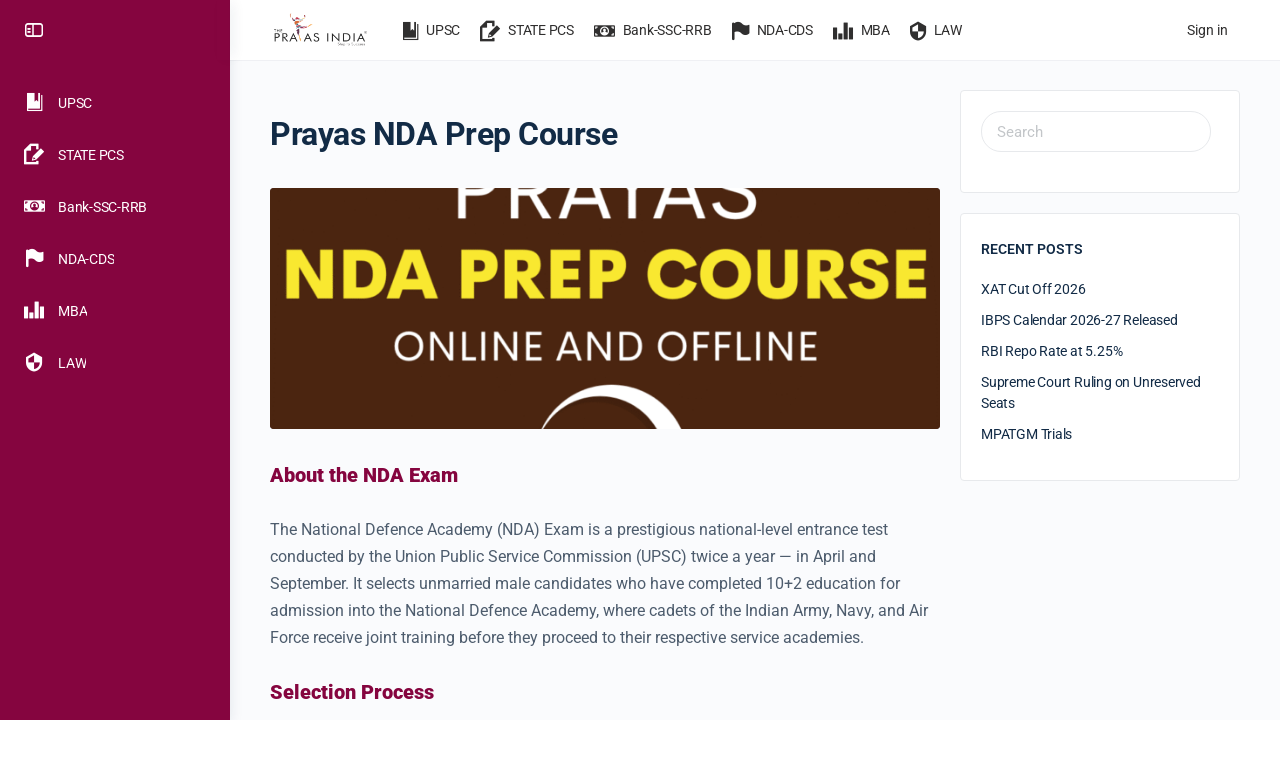

--- FILE ---
content_type: text/html; charset=UTF-8
request_url: https://theprayasindia.com/nda-cds_courses/nda/
body_size: 26429
content:
<!doctype html>
<html lang="en-US" prefix="og: https://ogp.me/ns#">
	<head>
		<meta charset="UTF-8">
		<link rel="profile" href="http://gmpg.org/xfn/11">
			<style>img:is([sizes="auto" i], [sizes^="auto," i]) { contain-intrinsic-size: 3000px 1500px }</style>
	
<!-- Search Engine Optimization by Rank Math PRO - https://rankmath.com/ -->
<title>Prayas NDA Prep Course</title>
<meta name="description" content="NDA Exam. Notification, Exam Details, Exam Pattern, Exam Syllabus &amp; Application Process."/>
<meta name="robots" content="follow, index, max-snippet:-1, max-video-preview:-1, max-image-preview:large"/>
<link rel="canonical" href="https://theprayasindia.com/nda-cds_courses/nda/" />
<meta property="og:locale" content="en_US" />
<meta property="og:type" content="article" />
<meta property="og:title" content="Prayas NDA Prep Course" />
<meta property="og:description" content="NDA Exam. Notification, Exam Details, Exam Pattern, Exam Syllabus &amp; Application Process." />
<meta property="og:url" content="https://theprayasindia.com/nda-cds_courses/nda/" />
<meta property="og:site_name" content="The Prayas India" />
<meta property="og:updated_time" content="2025-09-26T15:57:30+05:30" />
<meta property="og:image" content="https://theprayasindia.com/wp-content/uploads/2025/09/Prayas-NDA-Prep-Program-The-Prayas-India.png" />
<meta property="og:image:secure_url" content="https://theprayasindia.com/wp-content/uploads/2025/09/Prayas-NDA-Prep-Program-The-Prayas-India.png" />
<meta property="og:image:width" content="1080" />
<meta property="og:image:height" content="1080" />
<meta property="og:image:alt" content="NDA" />
<meta property="og:image:type" content="image/png" />
<meta name="twitter:card" content="summary_large_image" />
<meta name="twitter:title" content="Prayas NDA Prep Course" />
<meta name="twitter:description" content="NDA Exam. Notification, Exam Details, Exam Pattern, Exam Syllabus &amp; Application Process." />
<meta name="twitter:image" content="https://theprayasindia.com/wp-content/uploads/2025/09/Prayas-NDA-Prep-Program-The-Prayas-India.png" />
<script type="application/ld+json" class="rank-math-schema-pro">{"@context":"https://schema.org","@graph":[{"@type":"BreadcrumbList","@id":"https://theprayasindia.com/nda-cds_courses/nda/#breadcrumb","itemListElement":[{"@type":"ListItem","position":"1","item":{"@id":"https://theprayasindia.com","name":"Home"}},{"@type":"ListItem","position":"2","item":{"@id":"https://theprayasindia.com/nda-cds_courses/nda/","name":"Prayas NDA Prep Course"}}]}]}</script>
<!-- /Rank Math WordPress SEO plugin -->

<link rel="alternate" type="application/rss+xml" title="The Prayas India &raquo; Feed" href="https://theprayasindia.com/feed/" />
<script type="text/javascript">
/* <![CDATA[ */
window._wpemojiSettings = {"baseUrl":"https:\/\/s.w.org\/images\/core\/emoji\/16.0.1\/72x72\/","ext":".png","svgUrl":"https:\/\/s.w.org\/images\/core\/emoji\/16.0.1\/svg\/","svgExt":".svg","source":{"concatemoji":"https:\/\/theprayasindia.com\/wp-includes\/js\/wp-emoji-release.min.js?ver=6.8.2"}};
/*! This file is auto-generated */
!function(s,n){var o,i,e;function c(e){try{var t={supportTests:e,timestamp:(new Date).valueOf()};sessionStorage.setItem(o,JSON.stringify(t))}catch(e){}}function p(e,t,n){e.clearRect(0,0,e.canvas.width,e.canvas.height),e.fillText(t,0,0);var t=new Uint32Array(e.getImageData(0,0,e.canvas.width,e.canvas.height).data),a=(e.clearRect(0,0,e.canvas.width,e.canvas.height),e.fillText(n,0,0),new Uint32Array(e.getImageData(0,0,e.canvas.width,e.canvas.height).data));return t.every(function(e,t){return e===a[t]})}function u(e,t){e.clearRect(0,0,e.canvas.width,e.canvas.height),e.fillText(t,0,0);for(var n=e.getImageData(16,16,1,1),a=0;a<n.data.length;a++)if(0!==n.data[a])return!1;return!0}function f(e,t,n,a){switch(t){case"flag":return n(e,"\ud83c\udff3\ufe0f\u200d\u26a7\ufe0f","\ud83c\udff3\ufe0f\u200b\u26a7\ufe0f")?!1:!n(e,"\ud83c\udde8\ud83c\uddf6","\ud83c\udde8\u200b\ud83c\uddf6")&&!n(e,"\ud83c\udff4\udb40\udc67\udb40\udc62\udb40\udc65\udb40\udc6e\udb40\udc67\udb40\udc7f","\ud83c\udff4\u200b\udb40\udc67\u200b\udb40\udc62\u200b\udb40\udc65\u200b\udb40\udc6e\u200b\udb40\udc67\u200b\udb40\udc7f");case"emoji":return!a(e,"\ud83e\udedf")}return!1}function g(e,t,n,a){var r="undefined"!=typeof WorkerGlobalScope&&self instanceof WorkerGlobalScope?new OffscreenCanvas(300,150):s.createElement("canvas"),o=r.getContext("2d",{willReadFrequently:!0}),i=(o.textBaseline="top",o.font="600 32px Arial",{});return e.forEach(function(e){i[e]=t(o,e,n,a)}),i}function t(e){var t=s.createElement("script");t.src=e,t.defer=!0,s.head.appendChild(t)}"undefined"!=typeof Promise&&(o="wpEmojiSettingsSupports",i=["flag","emoji"],n.supports={everything:!0,everythingExceptFlag:!0},e=new Promise(function(e){s.addEventListener("DOMContentLoaded",e,{once:!0})}),new Promise(function(t){var n=function(){try{var e=JSON.parse(sessionStorage.getItem(o));if("object"==typeof e&&"number"==typeof e.timestamp&&(new Date).valueOf()<e.timestamp+604800&&"object"==typeof e.supportTests)return e.supportTests}catch(e){}return null}();if(!n){if("undefined"!=typeof Worker&&"undefined"!=typeof OffscreenCanvas&&"undefined"!=typeof URL&&URL.createObjectURL&&"undefined"!=typeof Blob)try{var e="postMessage("+g.toString()+"("+[JSON.stringify(i),f.toString(),p.toString(),u.toString()].join(",")+"));",a=new Blob([e],{type:"text/javascript"}),r=new Worker(URL.createObjectURL(a),{name:"wpTestEmojiSupports"});return void(r.onmessage=function(e){c(n=e.data),r.terminate(),t(n)})}catch(e){}c(n=g(i,f,p,u))}t(n)}).then(function(e){for(var t in e)n.supports[t]=e[t],n.supports.everything=n.supports.everything&&n.supports[t],"flag"!==t&&(n.supports.everythingExceptFlag=n.supports.everythingExceptFlag&&n.supports[t]);n.supports.everythingExceptFlag=n.supports.everythingExceptFlag&&!n.supports.flag,n.DOMReady=!1,n.readyCallback=function(){n.DOMReady=!0}}).then(function(){return e}).then(function(){var e;n.supports.everything||(n.readyCallback(),(e=n.source||{}).concatemoji?t(e.concatemoji):e.wpemoji&&e.twemoji&&(t(e.twemoji),t(e.wpemoji)))}))}((window,document),window._wpemojiSettings);
/* ]]> */
</script>
<link rel='stylesheet' id='structured-content-frontend-css' href='https://theprayasindia.com/wp-content/plugins/structured-content/dist/blocks.style.build.css?ver=1.7.0' type='text/css' media='all' />
<link rel='stylesheet' id='buddyboss_legacy-css' href='https://theprayasindia.com/wp-content/themes/buddyboss-theme/inc/plugins/buddyboss-menu-icons/vendor/kucrut/icon-picker/css/types/buddyboss_legacy.css?ver=1.0' type='text/css' media='all' />
<link rel='stylesheet' id='elusive-css' href='https://theprayasindia.com/wp-content/themes/buddyboss-theme/inc/plugins/buddyboss-menu-icons/vendor/kucrut/icon-picker/css/types/elusive.css?ver=2.0' type='text/css' media='all' />
<link rel='stylesheet' id='font-awesome-css' href='https://theprayasindia.com/wp-content/themes/buddyboss-theme/inc/plugins/buddyboss-menu-icons/vendor/kucrut/icon-picker/css/types/font-awesome.css?ver=4.7.0' type='text/css' media='all' />
<link rel='stylesheet' id='foundation-icons-css' href='https://theprayasindia.com/wp-content/themes/buddyboss-theme/inc/plugins/buddyboss-menu-icons/vendor/kucrut/icon-picker/css/types/foundation-icons.css?ver=3.0' type='text/css' media='all' />
<link rel='stylesheet' id='genericons-css' href='https://theprayasindia.com/wp-content/themes/buddyboss-theme/inc/plugins/buddyboss-menu-icons/vendor/kucrut/icon-picker/css/types/genericons.css?ver=3.4' type='text/css' media='all' />
<link rel='stylesheet' id='wp-block-library-css' href='https://theprayasindia.com/wp-includes/css/dist/block-library/style.min.css?ver=6.8.2' type='text/css' media='all' />
<style id='classic-theme-styles-inline-css' type='text/css'>
/*! This file is auto-generated */
.wp-block-button__link{color:#fff;background-color:#32373c;border-radius:9999px;box-shadow:none;text-decoration:none;padding:calc(.667em + 2px) calc(1.333em + 2px);font-size:1.125em}.wp-block-file__button{background:#32373c;color:#fff;text-decoration:none}
</style>
<link rel='stylesheet' id='bb_theme_block-buddypanel-style-css-css' href='https://theprayasindia.com/wp-content/themes/buddyboss-theme/blocks/buddypanel/build/style-buddypanel.css?ver=a43481f57c3cc73f6cce06223a569c14' type='text/css' media='all' />
<style id='global-styles-inline-css' type='text/css'>
:root{--wp--preset--aspect-ratio--square: 1;--wp--preset--aspect-ratio--4-3: 4/3;--wp--preset--aspect-ratio--3-4: 3/4;--wp--preset--aspect-ratio--3-2: 3/2;--wp--preset--aspect-ratio--2-3: 2/3;--wp--preset--aspect-ratio--16-9: 16/9;--wp--preset--aspect-ratio--9-16: 9/16;--wp--preset--color--black: #000000;--wp--preset--color--cyan-bluish-gray: #abb8c3;--wp--preset--color--white: #ffffff;--wp--preset--color--pale-pink: #f78da7;--wp--preset--color--vivid-red: #cf2e2e;--wp--preset--color--luminous-vivid-orange: #ff6900;--wp--preset--color--luminous-vivid-amber: #fcb900;--wp--preset--color--light-green-cyan: #7bdcb5;--wp--preset--color--vivid-green-cyan: #00d084;--wp--preset--color--pale-cyan-blue: #8ed1fc;--wp--preset--color--vivid-cyan-blue: #0693e3;--wp--preset--color--vivid-purple: #9b51e0;--wp--preset--gradient--vivid-cyan-blue-to-vivid-purple: linear-gradient(135deg,rgba(6,147,227,1) 0%,rgb(155,81,224) 100%);--wp--preset--gradient--light-green-cyan-to-vivid-green-cyan: linear-gradient(135deg,rgb(122,220,180) 0%,rgb(0,208,130) 100%);--wp--preset--gradient--luminous-vivid-amber-to-luminous-vivid-orange: linear-gradient(135deg,rgba(252,185,0,1) 0%,rgba(255,105,0,1) 100%);--wp--preset--gradient--luminous-vivid-orange-to-vivid-red: linear-gradient(135deg,rgba(255,105,0,1) 0%,rgb(207,46,46) 100%);--wp--preset--gradient--very-light-gray-to-cyan-bluish-gray: linear-gradient(135deg,rgb(238,238,238) 0%,rgb(169,184,195) 100%);--wp--preset--gradient--cool-to-warm-spectrum: linear-gradient(135deg,rgb(74,234,220) 0%,rgb(151,120,209) 20%,rgb(207,42,186) 40%,rgb(238,44,130) 60%,rgb(251,105,98) 80%,rgb(254,248,76) 100%);--wp--preset--gradient--blush-light-purple: linear-gradient(135deg,rgb(255,206,236) 0%,rgb(152,150,240) 100%);--wp--preset--gradient--blush-bordeaux: linear-gradient(135deg,rgb(254,205,165) 0%,rgb(254,45,45) 50%,rgb(107,0,62) 100%);--wp--preset--gradient--luminous-dusk: linear-gradient(135deg,rgb(255,203,112) 0%,rgb(199,81,192) 50%,rgb(65,88,208) 100%);--wp--preset--gradient--pale-ocean: linear-gradient(135deg,rgb(255,245,203) 0%,rgb(182,227,212) 50%,rgb(51,167,181) 100%);--wp--preset--gradient--electric-grass: linear-gradient(135deg,rgb(202,248,128) 0%,rgb(113,206,126) 100%);--wp--preset--gradient--midnight: linear-gradient(135deg,rgb(2,3,129) 0%,rgb(40,116,252) 100%);--wp--preset--font-size--small: 13px;--wp--preset--font-size--medium: 20px;--wp--preset--font-size--large: 36px;--wp--preset--font-size--x-large: 42px;--wp--preset--spacing--20: 0.44rem;--wp--preset--spacing--30: 0.67rem;--wp--preset--spacing--40: 1rem;--wp--preset--spacing--50: 1.5rem;--wp--preset--spacing--60: 2.25rem;--wp--preset--spacing--70: 3.38rem;--wp--preset--spacing--80: 5.06rem;--wp--preset--shadow--natural: 6px 6px 9px rgba(0, 0, 0, 0.2);--wp--preset--shadow--deep: 12px 12px 50px rgba(0, 0, 0, 0.4);--wp--preset--shadow--sharp: 6px 6px 0px rgba(0, 0, 0, 0.2);--wp--preset--shadow--outlined: 6px 6px 0px -3px rgba(255, 255, 255, 1), 6px 6px rgba(0, 0, 0, 1);--wp--preset--shadow--crisp: 6px 6px 0px rgba(0, 0, 0, 1);}:where(.is-layout-flex){gap: 0.5em;}:where(.is-layout-grid){gap: 0.5em;}body .is-layout-flex{display: flex;}.is-layout-flex{flex-wrap: wrap;align-items: center;}.is-layout-flex > :is(*, div){margin: 0;}body .is-layout-grid{display: grid;}.is-layout-grid > :is(*, div){margin: 0;}:where(.wp-block-columns.is-layout-flex){gap: 2em;}:where(.wp-block-columns.is-layout-grid){gap: 2em;}:where(.wp-block-post-template.is-layout-flex){gap: 1.25em;}:where(.wp-block-post-template.is-layout-grid){gap: 1.25em;}.has-black-color{color: var(--wp--preset--color--black) !important;}.has-cyan-bluish-gray-color{color: var(--wp--preset--color--cyan-bluish-gray) !important;}.has-white-color{color: var(--wp--preset--color--white) !important;}.has-pale-pink-color{color: var(--wp--preset--color--pale-pink) !important;}.has-vivid-red-color{color: var(--wp--preset--color--vivid-red) !important;}.has-luminous-vivid-orange-color{color: var(--wp--preset--color--luminous-vivid-orange) !important;}.has-luminous-vivid-amber-color{color: var(--wp--preset--color--luminous-vivid-amber) !important;}.has-light-green-cyan-color{color: var(--wp--preset--color--light-green-cyan) !important;}.has-vivid-green-cyan-color{color: var(--wp--preset--color--vivid-green-cyan) !important;}.has-pale-cyan-blue-color{color: var(--wp--preset--color--pale-cyan-blue) !important;}.has-vivid-cyan-blue-color{color: var(--wp--preset--color--vivid-cyan-blue) !important;}.has-vivid-purple-color{color: var(--wp--preset--color--vivid-purple) !important;}.has-black-background-color{background-color: var(--wp--preset--color--black) !important;}.has-cyan-bluish-gray-background-color{background-color: var(--wp--preset--color--cyan-bluish-gray) !important;}.has-white-background-color{background-color: var(--wp--preset--color--white) !important;}.has-pale-pink-background-color{background-color: var(--wp--preset--color--pale-pink) !important;}.has-vivid-red-background-color{background-color: var(--wp--preset--color--vivid-red) !important;}.has-luminous-vivid-orange-background-color{background-color: var(--wp--preset--color--luminous-vivid-orange) !important;}.has-luminous-vivid-amber-background-color{background-color: var(--wp--preset--color--luminous-vivid-amber) !important;}.has-light-green-cyan-background-color{background-color: var(--wp--preset--color--light-green-cyan) !important;}.has-vivid-green-cyan-background-color{background-color: var(--wp--preset--color--vivid-green-cyan) !important;}.has-pale-cyan-blue-background-color{background-color: var(--wp--preset--color--pale-cyan-blue) !important;}.has-vivid-cyan-blue-background-color{background-color: var(--wp--preset--color--vivid-cyan-blue) !important;}.has-vivid-purple-background-color{background-color: var(--wp--preset--color--vivid-purple) !important;}.has-black-border-color{border-color: var(--wp--preset--color--black) !important;}.has-cyan-bluish-gray-border-color{border-color: var(--wp--preset--color--cyan-bluish-gray) !important;}.has-white-border-color{border-color: var(--wp--preset--color--white) !important;}.has-pale-pink-border-color{border-color: var(--wp--preset--color--pale-pink) !important;}.has-vivid-red-border-color{border-color: var(--wp--preset--color--vivid-red) !important;}.has-luminous-vivid-orange-border-color{border-color: var(--wp--preset--color--luminous-vivid-orange) !important;}.has-luminous-vivid-amber-border-color{border-color: var(--wp--preset--color--luminous-vivid-amber) !important;}.has-light-green-cyan-border-color{border-color: var(--wp--preset--color--light-green-cyan) !important;}.has-vivid-green-cyan-border-color{border-color: var(--wp--preset--color--vivid-green-cyan) !important;}.has-pale-cyan-blue-border-color{border-color: var(--wp--preset--color--pale-cyan-blue) !important;}.has-vivid-cyan-blue-border-color{border-color: var(--wp--preset--color--vivid-cyan-blue) !important;}.has-vivid-purple-border-color{border-color: var(--wp--preset--color--vivid-purple) !important;}.has-vivid-cyan-blue-to-vivid-purple-gradient-background{background: var(--wp--preset--gradient--vivid-cyan-blue-to-vivid-purple) !important;}.has-light-green-cyan-to-vivid-green-cyan-gradient-background{background: var(--wp--preset--gradient--light-green-cyan-to-vivid-green-cyan) !important;}.has-luminous-vivid-amber-to-luminous-vivid-orange-gradient-background{background: var(--wp--preset--gradient--luminous-vivid-amber-to-luminous-vivid-orange) !important;}.has-luminous-vivid-orange-to-vivid-red-gradient-background{background: var(--wp--preset--gradient--luminous-vivid-orange-to-vivid-red) !important;}.has-very-light-gray-to-cyan-bluish-gray-gradient-background{background: var(--wp--preset--gradient--very-light-gray-to-cyan-bluish-gray) !important;}.has-cool-to-warm-spectrum-gradient-background{background: var(--wp--preset--gradient--cool-to-warm-spectrum) !important;}.has-blush-light-purple-gradient-background{background: var(--wp--preset--gradient--blush-light-purple) !important;}.has-blush-bordeaux-gradient-background{background: var(--wp--preset--gradient--blush-bordeaux) !important;}.has-luminous-dusk-gradient-background{background: var(--wp--preset--gradient--luminous-dusk) !important;}.has-pale-ocean-gradient-background{background: var(--wp--preset--gradient--pale-ocean) !important;}.has-electric-grass-gradient-background{background: var(--wp--preset--gradient--electric-grass) !important;}.has-midnight-gradient-background{background: var(--wp--preset--gradient--midnight) !important;}.has-small-font-size{font-size: var(--wp--preset--font-size--small) !important;}.has-medium-font-size{font-size: var(--wp--preset--font-size--medium) !important;}.has-large-font-size{font-size: var(--wp--preset--font-size--large) !important;}.has-x-large-font-size{font-size: var(--wp--preset--font-size--x-large) !important;}
:where(.wp-block-post-template.is-layout-flex){gap: 1.25em;}:where(.wp-block-post-template.is-layout-grid){gap: 1.25em;}
:where(.wp-block-columns.is-layout-flex){gap: 2em;}:where(.wp-block-columns.is-layout-grid){gap: 2em;}
:root :where(.wp-block-pullquote){font-size: 1.5em;line-height: 1.6;}
</style>
<link rel='stylesheet' id='redux-extendify-styles-css' href='https://theprayasindia.com/wp-content/themes/buddyboss-theme/inc/admin/framework/redux-core/assets/css/extendify-utilities.css?ver=4.4.11' type='text/css' media='all' />
<link rel='stylesheet' id='buddyboss-theme-fonts-css' href='https://theprayasindia.com/wp-content/themes/buddyboss-theme/assets/fonts/fonts.css?ver=2.8.01' type='text/css' media='all' />
<link rel='stylesheet' id='elementor-frontend-css' href='https://theprayasindia.com/wp-content/plugins/elementor/assets/css/frontend.min.css?ver=3.32.2' type='text/css' media='all' />
<link rel='stylesheet' id='widget-lottie-css' href='https://theprayasindia.com/wp-content/plugins/elementor-pro/assets/css/widget-lottie.min.css?ver=3.32.1' type='text/css' media='all' />
<link rel='stylesheet' id='widget-form-css' href='https://theprayasindia.com/wp-content/plugins/elementor-pro/assets/css/widget-form.min.css?ver=3.32.1' type='text/css' media='all' />
<link rel='stylesheet' id='widget-heading-css' href='https://theprayasindia.com/wp-content/plugins/elementor/assets/css/widget-heading.min.css?ver=3.32.2' type='text/css' media='all' />
<link rel='stylesheet' id='e-animation-pulse-grow-css' href='https://theprayasindia.com/wp-content/plugins/elementor/assets/lib/animations/styles/e-animation-pulse-grow.min.css?ver=3.32.2' type='text/css' media='all' />
<link rel='stylesheet' id='widget-social-icons-css' href='https://theprayasindia.com/wp-content/plugins/elementor/assets/css/widget-social-icons.min.css?ver=3.32.2' type='text/css' media='all' />
<link rel='stylesheet' id='e-apple-webkit-css' href='https://theprayasindia.com/wp-content/plugins/elementor/assets/css/conditionals/apple-webkit.min.css?ver=3.32.2' type='text/css' media='all' />
<link rel='stylesheet' id='eael-general-css' href='https://theprayasindia.com/wp-content/plugins/essential-addons-for-elementor-lite/assets/front-end/css/view/general.min.css?ver=6.3.2' type='text/css' media='all' />
<link rel='stylesheet' id='eael-107629-css' href='https://theprayasindia.com/wp-content/uploads/essential-addons-elementor/eael-107629.css?ver=1758902250' type='text/css' media='all' />
<link rel='stylesheet' id='elementor-icons-css' href='https://theprayasindia.com/wp-content/plugins/elementor/assets/lib/eicons/css/elementor-icons.min.css?ver=5.44.0' type='text/css' media='all' />
<link rel='stylesheet' id='elementor-post-5-css' href='https://theprayasindia.com/wp-content/uploads/elementor/css/post-5.css?ver=1768404156' type='text/css' media='all' />
<link rel='stylesheet' id='font-awesome-5-all-css' href='https://theprayasindia.com/wp-content/plugins/elementor/assets/lib/font-awesome/css/all.min.css?ver=3.32.2' type='text/css' media='all' />
<link rel='stylesheet' id='font-awesome-4-shim-css' href='https://theprayasindia.com/wp-content/plugins/elementor/assets/lib/font-awesome/css/v4-shims.min.css?ver=3.32.2' type='text/css' media='all' />
<link rel='stylesheet' id='elementor-post-126709-css' href='https://theprayasindia.com/wp-content/uploads/elementor/css/post-126709.css?ver=1768404157' type='text/css' media='all' />
<link rel='stylesheet' id='tablepress-default-css' href='https://theprayasindia.com/wp-content/tablepress-combined.min.css?ver=31' type='text/css' media='all' />
<link rel='stylesheet' id='buddyboss-theme-icons-map-css' href='https://theprayasindia.com/wp-content/themes/buddyboss-theme/assets/css/icons-map.min.css?ver=2.8.01' type='text/css' media='all' />
<link rel='stylesheet' id='buddyboss-theme-icons-css' href='https://theprayasindia.com/wp-content/themes/buddyboss-theme/assets/icons/css/bb-icons.min.css?ver=1.0.8' type='text/css' media='all' />
<link rel='stylesheet' id='buddyboss-theme-magnific-popup-css-css' href='https://theprayasindia.com/wp-content/themes/buddyboss-theme/assets/css/vendors/magnific-popup.min.css?ver=2.8.01' type='text/css' media='all' />
<link rel='stylesheet' id='buddyboss-theme-select2-css-css' href='https://theprayasindia.com/wp-content/themes/buddyboss-theme/assets/css/vendors/select2.min.css?ver=2.8.01' type='text/css' media='all' />
<link rel='stylesheet' id='buddyboss-theme-css-css' href='https://theprayasindia.com/wp-content/themes/buddyboss-theme/assets/css/theme.min.css?ver=2.8.01' type='text/css' media='all' />
<link rel='stylesheet' id='buddyboss-theme-template-css' href='https://theprayasindia.com/wp-content/themes/buddyboss-theme/assets/css/template-v1.min.css?ver=2.8.01' type='text/css' media='all' />
<link rel='stylesheet' id='buddyboss-theme-elementor-css' href='https://theprayasindia.com/wp-content/themes/buddyboss-theme/assets/css/elementor.min.css?ver=2.8.01' type='text/css' media='all' />
<link rel='stylesheet' id='buddyboss-theme-plugins-css' href='https://theprayasindia.com/wp-content/themes/buddyboss-theme/assets/css/plugins.min.css?ver=2.8.01' type='text/css' media='all' />
<link rel='stylesheet' id='elementor-gf-local-roboto-css' href='https://theprayasindia.com/wp-content/uploads/elementor/google-fonts/css/roboto.css?ver=1742487296' type='text/css' media='all' />
<link rel='stylesheet' id='elementor-gf-local-robotoslab-css' href='https://theprayasindia.com/wp-content/uploads/elementor/google-fonts/css/robotoslab.css?ver=1742487301' type='text/css' media='all' />
<link rel='stylesheet' id='elementor-gf-local-abeezee-css' href='https://theprayasindia.com/wp-content/uploads/elementor/google-fonts/css/abeezee.css?ver=1742487301' type='text/css' media='all' />
<link rel='stylesheet' id='elementor-gf-local-poppins-css' href='https://theprayasindia.com/wp-content/uploads/elementor/google-fonts/css/poppins.css?ver=1742487305' type='text/css' media='all' />
<link rel='stylesheet' id='elementor-icons-shared-0-css' href='https://theprayasindia.com/wp-content/plugins/elementor/assets/lib/font-awesome/css/fontawesome.min.css?ver=5.15.3' type='text/css' media='all' />
<link rel='stylesheet' id='elementor-icons-fa-solid-css' href='https://theprayasindia.com/wp-content/plugins/elementor/assets/lib/font-awesome/css/solid.min.css?ver=5.15.3' type='text/css' media='all' />
<link rel='stylesheet' id='elementor-icons-fa-brands-css' href='https://theprayasindia.com/wp-content/plugins/elementor/assets/lib/font-awesome/css/brands.min.css?ver=5.15.3' type='text/css' media='all' />
<script type="text/javascript" src="https://theprayasindia.com/wp-includes/js/jquery/jquery.min.js?ver=3.7.1" id="jquery-core-js"></script>
<script type="text/javascript" src="https://theprayasindia.com/wp-includes/js/jquery/jquery-migrate.min.js?ver=3.4.1" id="jquery-migrate-js"></script>
<script type="text/javascript" src="https://theprayasindia.com/wp-content/plugins/elementor/assets/lib/font-awesome/js/v4-shims.min.js?ver=3.32.2" id="font-awesome-4-shim-js"></script>
<link rel="https://api.w.org/" href="https://theprayasindia.com/wp-json/" /><link rel="alternate" title="JSON" type="application/json" href="https://theprayasindia.com/wp-json/wp/v2/nda-cds_courses/107629" /><link rel="EditURI" type="application/rsd+xml" title="RSD" href="https://theprayasindia.com/xmlrpc.php?rsd" />
<meta name="generator" content="WordPress 6.8.2" />
<link rel='shortlink' href='https://theprayasindia.com/?p=107629' />
<link rel="alternate" title="oEmbed (JSON)" type="application/json+oembed" href="https://theprayasindia.com/wp-json/oembed/1.0/embed?url=https%3A%2F%2Ftheprayasindia.com%2Fnda-cds_courses%2Fnda%2F" />
<link rel="alternate" title="oEmbed (XML)" type="text/xml+oembed" href="https://theprayasindia.com/wp-json/oembed/1.0/embed?url=https%3A%2F%2Ftheprayasindia.com%2Fnda-cds_courses%2Fnda%2F&#038;format=xml" />
<style type='text/css'> .ae_data .elementor-editor-element-setting {
            display:none !important;
            }
            </style><!-- Google tag (gtag.js) -->
<script async src="https://www.googletagmanager.com/gtag/js?id=G-T2YC0WLLNN"></script>
<script>
  window.dataLayer = window.dataLayer || [];
  function gtag(){dataLayer.push(arguments);}
  gtag('js', new Date());

  gtag('config', 'G-T2YC0WLLNN');
</script>


<!-- Google tag (gtag.js) -->
<script async src="https://www.googletagmanager.com/gtag/js?id=AW-16555282163"></script>
<script>
  window.dataLayer = window.dataLayer || [];
  function gtag(){dataLayer.push(arguments);}
  gtag('js', new Date());

  gtag('config', 'AW-16555282163');
</script>


<!-- Event snippet for mba main conversion page -->
<script>
  gtag('event', 'conversion', {
      'send_to': 'AW-16555282163/wzLoCKS3rMEaEPOdltY9',
      'value': 1000.0,
      'currency': 'INR'
  });
</script>



<!-- Google tag (gtag.js) -->
<script async src="https://www.googletagmanager.com/gtag/js?id=AW-16555282163"></script>
<script>
  window.dataLayer = window.dataLayer || [];
  function gtag(){dataLayer.push(arguments);}
  gtag('js', new Date());

  gtag('config', 'AW-16555282163');
</script>


<!-- Event snippet for MBA LEADS conversion page -->
<script>
  gtag('event', 'conversion', {'send_to': 'AW-16555282163/IBKYCNzq5q0ZEPOdltY9'});
</script>


<!-- Google tag (gtag.js) -->
<script async src="https://www.googletagmanager.com/gtag/js?id=AW-16555282163"></script>
<script>
  window.dataLayer = window.dataLayer || [];
  function gtag(){dataLayer.push(arguments);}
  gtag('js', new Date());

  gtag('config', 'AW-16555282163');
</script>


<!-- Meta Pixel Code -->
<script>
!function(f,b,e,v,n,t,s)
{if(f.fbq)return;n=f.fbq=function(){n.callMethod?
n.callMethod.apply(n,arguments):n.queue.push(arguments)};
if(!f._fbq)f._fbq=n;n.push=n;n.loaded=!0;n.version='2.0';
n.queue=[];t=b.createElement(e);t.async=!0;
t.src=v;s=b.getElementsByTagName(e)[0];
s.parentNode.insertBefore(t,s)}(window, document,'script',
'https://connect.facebook.net/en_US/fbevents.js');
fbq('init', '1639979159354460');
fbq('track', 'PageView');
</script>
<noscript><img height="1" width="1" style="display:none"
src="https://www.facebook.com/tr?id=1639979159354460&ev=PageView&noscript=1"
/></noscript>
<!-- End Meta Pixel Code -->


<!-- Google tag (gtag.js) -->
<script async src="https://www.googletagmanager.com/gtag/js?id=AW-16555706306"></script>
<script>
  window.dataLayer = window.dataLayer || [];
  function gtag(){dataLayer.push(arguments);}
  gtag('js', new Date());

  gtag('config', 'AW-16555706306');
</script><meta name="generator" content="Redux 4.4.11" /><meta name="viewport" content="width=device-width, initial-scale=1.0, maximum-scale=3.0, user-scalable=1" /><meta name="generator" content="Elementor 3.32.2; features: additional_custom_breakpoints; settings: css_print_method-external, google_font-enabled, font_display-auto">
<link rel="preconnect" href="//code.tidio.co">			<style>
				.e-con.e-parent:nth-of-type(n+4):not(.e-lazyloaded):not(.e-no-lazyload),
				.e-con.e-parent:nth-of-type(n+4):not(.e-lazyloaded):not(.e-no-lazyload) * {
					background-image: none !important;
				}
				@media screen and (max-height: 1024px) {
					.e-con.e-parent:nth-of-type(n+3):not(.e-lazyloaded):not(.e-no-lazyload),
					.e-con.e-parent:nth-of-type(n+3):not(.e-lazyloaded):not(.e-no-lazyload) * {
						background-image: none !important;
					}
				}
				@media screen and (max-height: 640px) {
					.e-con.e-parent:nth-of-type(n+2):not(.e-lazyloaded):not(.e-no-lazyload),
					.e-con.e-parent:nth-of-type(n+2):not(.e-lazyloaded):not(.e-no-lazyload) * {
						background-image: none !important;
					}
				}
			</style>
			<!-- Google tag (gtag.js) -->
<script async src="https://www.googletagmanager.com/gtag/js?id=G-T2YC0WLLNN"></script>
<script>
  window.dataLayer = window.dataLayer || [];
  function gtag(){dataLayer.push(arguments);}
  gtag('js', new Date());

  gtag('config', 'G-T2YC0WLLNN');
</script>
<script>document.addEventListener('elementorProFrontendFormSubmit', function(event) {
    var formId = event.detail.formId; // Get the ID of the submitted form
    var formData = event.detail.inputs; // Get the form data

    // Customize the form data if needed
    var customData = {
        form_id: formId,
        form_data: formData
        // Add any additional data you want to include
    };

    // Send the form data to the webhook URL
    fetch('https://connect.pabbly.com/workflow/sendwebhookdata/IjU3NjUwNTZiMDYzMDA0Mzc1MjZhNTUzZDUxMzEi_pc', {
        method: 'POST',
        headers: {
            'Content-Type': 'application/json'
        },
        body: JSON.stringify(customData)
    })
    .then(function(response) {
        // Handle the response if needed
        console.log('Webhook response:', response);
    })
    .catch(function(error) {
        // Handle errors if the webhook request fails
        console.error('Webhook error:', error);
    });
});
</script><script type="text/javascript" id="google_gtagjs" src="https://www.googletagmanager.com/gtag/js?id=G-QTVRK4XNEB" async="async"></script>
<script type="text/javascript" id="google_gtagjs-inline">
/* <![CDATA[ */
window.dataLayer = window.dataLayer || [];function gtag(){dataLayer.push(arguments);}gtag('js', new Date());gtag('config', 'G-QTVRK4XNEB', {} );
/* ]]> */
</script>
<link rel="icon" href="https://theprayasindia.com/wp-content/uploads/2022/04/cropped-Logo-Prayas-FB-32x32.png" sizes="32x32" />
<link rel="icon" href="https://theprayasindia.com/wp-content/uploads/2022/04/cropped-Logo-Prayas-FB-192x192.png" sizes="192x192" />
<link rel="apple-touch-icon" href="https://theprayasindia.com/wp-content/uploads/2022/04/cropped-Logo-Prayas-FB-180x180.png" />
<meta name="msapplication-TileImage" content="https://theprayasindia.com/wp-content/uploads/2022/04/cropped-Logo-Prayas-FB-270x270.png" />
<style id="buddyboss_theme-style">:root{--bb-primary-color:#85053F;--bb-primary-color-rgb:133, 5, 63;--bb-body-background-color:#FAFBFD;--bb-body-background-color-rgb:250, 251, 253;--bb-content-background-color:#FFFFFF;--bb-content-alternate-background-color:#FBFBFC;--bb-content-border-color:#E7E9EC;--bb-content-border-color-rgb:231, 233, 236;--bb-cover-image-background-color:#563A40;--bb-headings-color:#122B46;--bb-headings-color-rgb:18, 43, 70;--bb-body-text-color:#4D5C6D;--bb-body-text-color-rgb:77, 92, 109;--bb-alternate-text-color:#A3A5A9;--bb-alternate-text-color-rgb:163, 165, 169;--bb-primary-button-background-regular:#385DFF;--bb-primary-button-background-hover:#1E42DD;--bb-primary-button-border-regular:#385DFF;--bb-primary-button-border-hover:#1E42DD;--bb-primary-button-text-regular:#FFFFFF;--bb-primary-button-text-regular-rgb:255, 255, 255;--bb-primary-button-text-hover:#FFFFFF;--bb-primary-button-text-hover-rgb:255, 255, 255;--bb-secondary-button-background-regular:#F2F4F5;--bb-secondary-button-background-hover:#385DFF;--bb-secondary-button-border-regular:#F2F4F5;--bb-secondary-button-border-hover:#385DFF;--bb-secondary-button-text-regular:#1E2132;--bb-secondary-button-text-hover:#FFFFFF;--bb-header-background:#FFFFFF;--bb-header-alternate-background:#F2F4F5;--bb-header-links:#302F2F;--bb-header-links-hover:#85053F;--bb-header-mobile-logo-size:151px;--bb-header-height:60px;--bb-sidenav-background:#85053F;--bb-sidenav-text-regular:#FFFFFF;--bb-sidenav-text-hover:#FFFFFF;--bb-sidenav-text-active:#FFFFFF;--bb-sidenav-menu-background-color-regular:#85053F;--bb-sidenav-menu-background-color-hover:#85053F;--bb-sidenav-menu-background-color-active:#85053F;--bb-sidenav-count-text-color-regular:#FFFFFF;--bb-sidenav-count-text-color-hover:#FFFFFF;--bb-sidenav-count-text-color-active:#385DFF;--bb-sidenav-count-background-color-regular:#FFFFFF;--bb-sidenav-count-background-color-hover:#385DFF;--bb-sidenav-count-background-color-active:#FFFFFF;--bb-footer-background:#FFFFFF;--bb-footer-widget-background:#FFFFFF;--bb-footer-text-color:#5A5A5A;--bb-footer-menu-link-color-regular:#5A5A5A;--bb-footer-menu-link-color-hover:#385DFF;--bb-footer-menu-link-color-active:#1E2132;--bb-admin-screen-bgr-color:#FAFBFD;--bb-admin-screen-txt-color:#122B46;--bb-login-register-link-color-regular:#5A5A5A;--bb-login-register-link-color-hover:#1E42DD;--bb-login-register-button-background-color-regular:#385DFF;--bb-login-register-button-background-color-hover:#1E42DD;--bb-login-register-button-border-color-regular:#385DFF;--bb-login-register-button-border-color-hover:#1E42DD;--bb-login-register-button-text-color-regular:#FFFFFF;--bb-login-register-button-text-color-hover:#FFFFFF;--bb-label-background-color:#D7DFFF;--bb-label-text-color:#385DFF;--bb-tooltip-background:#252525;--bb-tooltip-background-rgb:37, 37, 37;--bb-tooltip-color:#FFFFFF;--bb-default-notice-color:#85053F;--bb-default-notice-color-rgb:133, 5, 63;--bb-success-color:#1CD991;--bb-success-color-rgb:28, 217, 145;--bb-warning-color:#F7BA45;--bb-warning-color-rgb:247, 186, 69;--bb-danger-color:#EF3E46;--bb-danger-color-rgb:239, 62, 70;--bb-login-custom-heading-color:#FFFFFF;--bb-button-radius:100px;--bb-block-radius:4px;--bb-option-radius:3px;--bb-block-radius-inner:4px;--bb-input-radius:4px;--bb-checkbox-radius:2.7px;--bb-primary-button-focus-shadow:none;--bb-secondary-button-focus-shadow:none;--bb-outline-button-focus-shadow:none;--bb-input-focus-shadow:none;--bb-input-focus-border-color:var(--bb-content-border-color);--bb-label-type-radius:100px;--bb-widget-title-text-transform:uppercase;}.bb-style-primary-bgr-color {background-color:#85053F;}.bb-style-border-radius {border-radius:100px;}.site-title img.bb-mobile-logo {width:151px;}.site-header-container #site-logo .bb-logo img,.site-header-container #site-logo .site-title img.bb-logo,.site-title img.bb-mobile-logo {max-height:60px}.sticky-header .site-content,body.buddypress.sticky-header .site-content,.bb-buddypanel.sticky-header .site-content,.single-sfwd-quiz.bb-buddypanel.sticky-header .site-content,.single-sfwd-lessons.bb-buddypanel.sticky-header .site-content,.single-sfwd-topic.bb-buddypanel.sticky-header .site-content {padding-top:60px}.site-header .site-header-container,.header-search-wrap,.header-search-wrap input.search-field,.header-search-wrap form.search-form {height:60px;}.sticky-header .bp-feedback.bp-sitewide-notice {top:60px;}@media screen and (max-width:767px) {.bb-mobile-header {height:60px;}#learndash-content .lms-topic-sidebar-wrapper .lms-topic-sidebar-data {height:calc(90vh - 60px);}}[data-balloon]:after,[data-bp-tooltip]:after {background-color:rgba( 37,37,37,1 );box-shadow:none;}[data-balloon]:before,[data-bp-tooltip]:before {background:no-repeat url("data:image/svg+xml;charset=utf-8,%3Csvg%20xmlns%3D%22http://www.w3.org/2000/svg%22%20width%3D%2236px%22%20height%3D%2212px%22%3E%3Cpath%20fill%3D%22rgba( 37,37,37,1 )%22%20transform%3D%22rotate(0)%22%20d%3D%22M2.658,0.000%20C-13.615,0.000%2050.938,0.000%2034.662,0.000%20C28.662,0.000%2023.035,12.002%2018.660,12.002%20C14.285,12.002%208.594,0.000%202.658,0.000%20Z%22/%3E%3C/svg%3E");background-size:100% auto;}[data-bp-tooltip][data-bp-tooltip-pos="right"]:before,[data-balloon][data-balloon-pos='right']:before {background:no-repeat url("data:image/svg+xml;charset=utf-8,%3Csvg%20xmlns%3D%22http://www.w3.org/2000/svg%22%20width%3D%2212px%22%20height%3D%2236px%22%3E%3Cpath%20fill%3D%22rgba( 37,37,37,1 )%22%20transform%3D%22rotate(90 6 6)%22%20d%3D%22M2.658,0.000%20C-13.615,0.000%2050.938,0.000%2034.662,0.000%20C28.662,0.000%2023.035,12.002%2018.660,12.002%20C14.285,12.002%208.594,0.000%202.658,0.000%20Z%22/%3E%3C/svg%3E");background-size:100% auto;}[data-bp-tooltip][data-bp-tooltip-pos="left"]:before,[data-balloon][data-balloon-pos='left']:before {background:no-repeat url("data:image/svg+xml;charset=utf-8,%3Csvg%20xmlns%3D%22http://www.w3.org/2000/svg%22%20width%3D%2212px%22%20height%3D%2236px%22%3E%3Cpath%20fill%3D%22rgba( 37,37,37,1 )%22%20transform%3D%22rotate(-90 18 18)%22%20d%3D%22M2.658,0.000%20C-13.615,0.000%2050.938,0.000%2034.662,0.000%20C28.662,0.000%2023.035,12.002%2018.660,12.002%20C14.285,12.002%208.594,0.000%202.658,0.000%20Z%22/%3E%3C/svg%3E");background-size:100% auto;}[data-bp-tooltip][data-bp-tooltip-pos="down-left"]:before,[data-bp-tooltip][data-bp-tooltip-pos="down"]:before,[data-balloon][data-balloon-pos='down']:before {background:no-repeat url("data:image/svg+xml;charset=utf-8,%3Csvg%20xmlns%3D%22http://www.w3.org/2000/svg%22%20width%3D%2236px%22%20height%3D%2212px%22%3E%3Cpath%20fill%3D%22rgba( 37,37,37,1 )%22%20transform%3D%22rotate(180 18 6)%22%20d%3D%22M2.658,0.000%20C-13.615,0.000%2050.938,0.000%2034.662,0.000%20C28.662,0.000%2023.035,12.002%2018.660,12.002%20C14.285,12.002%208.594,0.000%202.658,0.000%20Z%22/%3E%3C/svg%3E");background-size:100% auto;}</style>
		<style id="buddyboss_theme-custom-style">

		a.bb-close-panel i {top:21px;}
		</style>
		
	</head>

	<body class="wp-singular nda-cds_courses-template-default single single-nda-cds_courses postid-107629 wp-theme-buddyboss-theme buddyboss-theme bb-template-v1 bb-buddypanel bb-buddypanel-left buddypanel-open buddypanel-logo-off bb-custom-typo default-fi  header-style-1  menu-style-standard sticky-header elementor-default elementor-kit-5">

        
		<aside class="buddypanel buddypanel--toggle-on">
			<header class="panel-head">
			<a href="#" class="bb-toggle-panel"><i class="bb-icon-l bb-icon-sidebar"></i></a>
		</header>
				<div class="buddypanel-site-icon buddypanel_off_open_site_icon">
			<a href="https://theprayasindia.com/" class="buddypanel-site-icon-link">
				<img src="https://theprayasindia.com/wp-content/uploads/2022/04/cropped-Logo-Prayas-FB-100x100.png" class="buddypanel-site-icon-src"/>
			</a>
		</div>
			<div class="side-panel-inner">
		<div class="side-panel-menu-container">
			<ul id="buddypanel-menu" class="buddypanel-menu side-panel-menu"><li id="menu-item-88818" class="menu-item menu-item-type-post_type menu-item-object-page menu-item-88818"><a href="https://theprayasindia.com/upsc/" class="bb-menu-item" data-balloon-pos="right" data-balloon="UPSC"><i class="_mi _before foundation-icons fi-book-bookmark" aria-hidden="true"></i><span>UPSC</span></a></li>
<li id="menu-item-88791" class="menu-item menu-item-type-post_type menu-item-object-page menu-item-88791"><a href="https://theprayasindia.com/mpsc/" class="bb-menu-item" data-balloon-pos="right" data-balloon="STATE PCS"><i class="_mi _before foundation-icons fi-page-edit" aria-hidden="true"></i><span>STATE PCS</span></a></li>
<li id="menu-item-88816" class="menu-item menu-item-type-post_type menu-item-object-page menu-item-88816"><a href="https://theprayasindia.com/bank-ssc-rrb/" class="bb-menu-item" data-balloon-pos="right" data-balloon="Bank-SSC-RRB"><i class="_mi _before foundation-icons fi-dollar-bill" aria-hidden="true"></i><span>Bank-SSC-RRB</span></a></li>
<li id="menu-item-88817" class="menu-item menu-item-type-post_type menu-item-object-page menu-item-88817"><a href="https://theprayasindia.com/nda-cds/" class="bb-menu-item" data-balloon-pos="right" data-balloon="NDA-CDS"><i class="_mi _before foundation-icons fi-flag" aria-hidden="true"></i><span>NDA-CDS</span></a></li>
<li id="menu-item-88815" class="menu-item menu-item-type-post_type menu-item-object-page menu-item-88815"><a href="https://theprayasindia.com/mba-entrance/" class="bb-menu-item" data-balloon-pos="right" data-balloon="MBA"><i class="_mi _before foundation-icons fi-graph-bar" aria-hidden="true"></i><span>MBA</span></a></li>
<li id="menu-item-88814" class="menu-item menu-item-type-post_type menu-item-object-page menu-item-88814"><a href="https://theprayasindia.com/law-entrance/" class="bb-menu-item" data-balloon-pos="right" data-balloon="LAW"><i class="_mi _before foundation-icons fi-shield" aria-hidden="true"></i><span>LAW</span></a></li>
</ul>		</div>
	</div>
</aside>


		<div id="page" class="site">

			
			<header id="masthead" class="site-header site-header--bb">
				<div class="container site-header-container flex default-header">
    <a href="#" class="bb-toggle-panel"><i class="bb-icon-l bb-icon-sidebar"></i></a>
    
<div id="site-logo" class="site-branding buddypanel_logo_display_off">
	<div class="site-title">
		<a href="https://theprayasindia.com/" rel="home">
			<img fetchpriority="high" width="1600" height="619" src="https://theprayasindia.com/wp-content/uploads/2021/05/Logo-1.png" class="bb-logo" alt="" decoding="async" srcset="https://theprayasindia.com/wp-content/uploads/2021/05/Logo-1.png 1600w, https://theprayasindia.com/wp-content/uploads/2021/05/Logo-1-600x232.png 600w, https://theprayasindia.com/wp-content/uploads/2021/05/Logo-1-300x116.png 300w, https://theprayasindia.com/wp-content/uploads/2021/05/Logo-1-1024x396.png 1024w, https://theprayasindia.com/wp-content/uploads/2021/05/Logo-1-768x297.png 768w, https://theprayasindia.com/wp-content/uploads/2021/05/Logo-1-1536x594.png 1536w, https://theprayasindia.com/wp-content/uploads/2021/05/Logo-1-400x155.png 400w, https://theprayasindia.com/wp-content/uploads/2021/05/Logo-1-624x241.png 624w" sizes="(max-width: 1600px) 100vw, 1600px" />		</a>
	</div>
</div>	<nav id="site-navigation" class="main-navigation" data-menu-space="120">
		<div id="primary-navbar">
			<ul id="primary-menu" class="primary-menu bb-primary-overflow"><li class="menu-item menu-item-type-post_type menu-item-object-page menu-item-88818 icon-added"><a href="https://theprayasindia.com/upsc/"><i class="_mi _before foundation-icons fi-book-bookmark" aria-hidden="true"></i><span>UPSC</span></a></li>
<li class="menu-item menu-item-type-post_type menu-item-object-page menu-item-88791 icon-added"><a href="https://theprayasindia.com/mpsc/"><i class="_mi _before foundation-icons fi-page-edit" aria-hidden="true"></i><span>STATE PCS</span></a></li>
<li class="menu-item menu-item-type-post_type menu-item-object-page menu-item-88816 icon-added"><a href="https://theprayasindia.com/bank-ssc-rrb/"><i class="_mi _before foundation-icons fi-dollar-bill" aria-hidden="true"></i><span>Bank-SSC-RRB</span></a></li>
<li class="menu-item menu-item-type-post_type menu-item-object-page menu-item-88817 icon-added"><a href="https://theprayasindia.com/nda-cds/"><i class="_mi _before foundation-icons fi-flag" aria-hidden="true"></i><span>NDA-CDS</span></a></li>
<li class="menu-item menu-item-type-post_type menu-item-object-page menu-item-88815 icon-added"><a href="https://theprayasindia.com/mba-entrance/"><i class="_mi _before foundation-icons fi-graph-bar" aria-hidden="true"></i><span>MBA</span></a></li>
<li class="menu-item menu-item-type-post_type menu-item-object-page menu-item-88814 icon-added"><a href="https://theprayasindia.com/law-entrance/"><i class="_mi _before foundation-icons fi-shield" aria-hidden="true"></i><span>LAW</span></a></li>
</ul>			<div id="navbar-collapse">
				<a class="more-button" href="#"><i class="bb-icon-f bb-icon-ellipsis-h"></i></a>
				<div class="sub-menu">
					<div class="wrapper">
						<ul id="navbar-extend" class="sub-menu-inner"></ul>
					</div>
				</div>
			</div>
		</div>
	</nav>
		
<div id="header-aside" class="header-aside off">
	<div class="header-aside-inner">

		
							<div class="bb-header-buttons">
					<a href="https://theprayasindia.com/wp-login.php" class="button small outline signin-button link">Sign in</a>

									</div>
			
	</div><!-- .header-aside-inner -->
</div><!-- #header-aside -->
</div>
<div class="bb-mobile-header-wrapper bb-single-icon">
	<div class="bb-mobile-header flex align-items-center">
		<div class="bb-left-panel-icon-wrap">
			<a href="#" class="push-left bb-left-panel-mobile"><i class="bb-icon-l bb-icon-bars"></i></a>
		</div>

		<div class="flex-1 mobile-logo-wrapper">
			
			<div class="site-title">

				<a href="https://theprayasindia.com/" rel="home">
					<img width="1600" height="619" src="https://theprayasindia.com/wp-content/uploads/2021/05/Logo-1.png" class="bb-mobile-logo" alt="" decoding="async" srcset="https://theprayasindia.com/wp-content/uploads/2021/05/Logo-1.png 1600w, https://theprayasindia.com/wp-content/uploads/2021/05/Logo-1-600x232.png 600w, https://theprayasindia.com/wp-content/uploads/2021/05/Logo-1-300x116.png 300w, https://theprayasindia.com/wp-content/uploads/2021/05/Logo-1-1024x396.png 1024w, https://theprayasindia.com/wp-content/uploads/2021/05/Logo-1-768x297.png 768w, https://theprayasindia.com/wp-content/uploads/2021/05/Logo-1-1536x594.png 1536w, https://theprayasindia.com/wp-content/uploads/2021/05/Logo-1-400x155.png 400w, https://theprayasindia.com/wp-content/uploads/2021/05/Logo-1-624x241.png 624w" sizes="(max-width: 1600px) 100vw, 1600px" />				</a>

			</div>
		</div>
		<div class="header-aside">
					</div>
	</div>

	<div class="header-search-wrap">
		<div class="container">
			
<form role="search" method="get" class="search-form" action="https://theprayasindia.com/">
	<label>
		<span class="screen-reader-text">Search for:</span>
		<input type="search" class="search-field-top" placeholder="Search" value="" name="s" />
	</label>
</form>
			<a data-balloon-pos="left" data-balloon="Close" href="#" class="close-search"><i class="bb-icon-l bb-icon-times"></i></a>
		</div>
	</div>
</div>

<div class="bb-mobile-panel-wrapper left light closed">
	<div class="bb-mobile-panel-inner">
		<div class="bb-mobile-panel-header">
							<div class="logo-wrap">
					<a href="https://theprayasindia.com/" rel="home">
						<img width="1600" height="619" src="https://theprayasindia.com/wp-content/uploads/2021/05/Logo-1.png" class="bb-mobile-logo" alt="" decoding="async" srcset="https://theprayasindia.com/wp-content/uploads/2021/05/Logo-1.png 1600w, https://theprayasindia.com/wp-content/uploads/2021/05/Logo-1-600x232.png 600w, https://theprayasindia.com/wp-content/uploads/2021/05/Logo-1-300x116.png 300w, https://theprayasindia.com/wp-content/uploads/2021/05/Logo-1-1024x396.png 1024w, https://theprayasindia.com/wp-content/uploads/2021/05/Logo-1-768x297.png 768w, https://theprayasindia.com/wp-content/uploads/2021/05/Logo-1-1536x594.png 1536w, https://theprayasindia.com/wp-content/uploads/2021/05/Logo-1-400x155.png 400w, https://theprayasindia.com/wp-content/uploads/2021/05/Logo-1-624x241.png 624w" sizes="(max-width: 1600px) 100vw, 1600px" />					</a>
				</div>
						<a href="#" class="bb-close-panel"><i class="bb-icon-l bb-icon-times"></i></a>
		</div>

		<nav class="main-navigation" data-menu-space="120">
			<ul id="menu-homepage-menu" class="bb-primary-menu mobile-menu buddypanel-menu side-panel-menu"><li class="menu-item menu-item-type-post_type menu-item-object-page menu-item-88818"><a href="https://theprayasindia.com/upsc/"><i class="_mi _before foundation-icons fi-book-bookmark" aria-hidden="true"></i><span>UPSC</span></a></li>
<li class="menu-item menu-item-type-post_type menu-item-object-page menu-item-88791"><a href="https://theprayasindia.com/mpsc/"><i class="_mi _before foundation-icons fi-page-edit" aria-hidden="true"></i><span>STATE PCS</span></a></li>
<li class="menu-item menu-item-type-post_type menu-item-object-page menu-item-88816"><a href="https://theprayasindia.com/bank-ssc-rrb/"><i class="_mi _before foundation-icons fi-dollar-bill" aria-hidden="true"></i><span>Bank-SSC-RRB</span></a></li>
<li class="menu-item menu-item-type-post_type menu-item-object-page menu-item-88817"><a href="https://theprayasindia.com/nda-cds/"><i class="_mi _before foundation-icons fi-flag" aria-hidden="true"></i><span>NDA-CDS</span></a></li>
<li class="menu-item menu-item-type-post_type menu-item-object-page menu-item-88815"><a href="https://theprayasindia.com/mba-entrance/"><i class="_mi _before foundation-icons fi-graph-bar" aria-hidden="true"></i><span>MBA</span></a></li>
<li class="menu-item menu-item-type-post_type menu-item-object-page menu-item-88814"><a href="https://theprayasindia.com/law-entrance/"><i class="_mi _before foundation-icons fi-shield" aria-hidden="true"></i><span>LAW</span></a></li>
</ul>		</nav>

	</div>
</div>
			</header>

			
			
			<div id="content" class="site-content">

				
				<div class="container">
					<div class="bb-grid site-content-grid">	
	<div id="primary" class="content-area">
		<main id="main" class="site-main">

			

<article id="post-107629" class="post-107629 nda-cds_courses type-nda-cds_courses status-publish has-post-thumbnail hentry default-fi">

	
	
	<div class="entry-content-wrap primary-entry-content">
						<header class="entry-header">
					<h1 class="entry-title">Prayas NDA Prep Course</h1>				</header><!-- .entry-header -->
									<figure class="entry-media entry-img bb-vw-container1">
						<img loading="lazy" width="640" height="640" src="https://theprayasindia.com/wp-content/uploads/2025/09/Prayas-NDA-Prep-Program-The-Prayas-India-1024x1024.png" class="attachment-large size-large wp-post-image" alt="Prayas NDA Prep Program The Prayas India" decoding="async" srcset="https://theprayasindia.com/wp-content/uploads/2025/09/Prayas-NDA-Prep-Program-The-Prayas-India-1024x1024.png 1024w, https://theprayasindia.com/wp-content/uploads/2025/09/Prayas-NDA-Prep-Program-The-Prayas-India-300x300.png 300w, https://theprayasindia.com/wp-content/uploads/2025/09/Prayas-NDA-Prep-Program-The-Prayas-India-150x150.png 150w, https://theprayasindia.com/wp-content/uploads/2025/09/Prayas-NDA-Prep-Program-The-Prayas-India-768x768.png 768w, https://theprayasindia.com/wp-content/uploads/2025/09/Prayas-NDA-Prep-Program-The-Prayas-India-624x624.png 624w, https://theprayasindia.com/wp-content/uploads/2025/09/Prayas-NDA-Prep-Program-The-Prayas-India.png 1080w" sizes="(max-width: 640px) 100vw, 640px" title="Prayas NDA Prep Course 1">					</figure>
					
					<div class="entry-content">
			<h3 class="mb-2 mt-4 font-display font-semimedium text-base first:mt-0"><span style="color: #85053f;"><strong>About the NDA Exam</strong></span></h3>
<p class="my-2 [&amp;+p]:mt-4 [&amp;_strong:has(+br)]:inline-block [&amp;_strong:has(+br)]:pb-2">The National Defence Academy (NDA) Exam is a prestigious national-level entrance test conducted by the Union Public Service Commission (UPSC) twice a year — in April and September. It selects unmarried male candidates who have completed 10+2 education for admission into the National Defence Academy, where cadets of the Indian Army, Navy, and Air Force receive joint training before they proceed to their respective service academies.</p>
<h3 class="mb-2 mt-4 font-display font-semimedium text-base first:mt-0"><span style="color: #85053f;"><strong>Selection Process</strong></span></h3>
<p class="my-2 [&amp;+p]:mt-4 [&amp;_strong:has(+br)]:inline-block [&amp;_strong:has(+br)]:pb-2">The NDA Exam consists of two stages – a written examination and the Services Selection Board (SSB) interview. The written exam includes two papers:</p>
<ul>
<li class="my-2 [&amp;+p]:mt-4 [&amp;_strong:has(+br)]:inline-block [&amp;_strong:has(+br)]:pb-2"><strong>Mathematics (300 marks)</strong> – covering Algebra, Matrices, Calculus, Trigonometry, Statistics, and more.</li>
<li class="my-2 [&amp;+p]:mt-4 [&amp;_strong:has(+br)]:inline-block [&amp;_strong:has(+br)]:pb-2"><strong>General Ability Test (600 marks)</strong> – divided into English and General Knowledge including Physics, Chemistry, History, Geography, and Current Events.</li>
</ul>
<p class="my-2 [&amp;+p]:mt-4 [&amp;_strong:has(+br)]:inline-block [&amp;_strong:has(+br)]:pb-2">Candidates who clear the written exams advance to the SSB interview, which assesses intelligence, personality, and psychological fitness. Finally, a medical examination determines the candidates&#8217; physical fitness.</p>
<h3 class="mb-2 mt-4 font-display font-semimedium text-base first:mt-0"><span style="color: #85053f;"><strong>NDA Exam Pattern</strong></span></h3>
<table style="border-collapse: collapse; width: 100%; max-width: 600px;" border="1" cellspacing="0" cellpadding="8">
<thead style="background-color: #85053f; color: #fff;">
<tr>
<th><span style="color: #ffffff;">Paper</span></th>
<th><span style="color: #ffffff;">Subject</span></th>
<th><span style="color: #ffffff;">Duration</span></th>
<th><span style="color: #ffffff;">Maximum Marks</span></th>
<th><span style="color: #ffffff;">No. of Questions</span></th>
<th><span style="color: #ffffff;">Negative Marking</span></th>
</tr>
</thead>
<tbody>
<tr>
<td>Paper 1</td>
<td>Mathematics</td>
<td>2.5 hours</td>
<td>300</td>
<td>120</td>
<td>-0.83 marks</td>
</tr>
<tr>
<td>Paper 2</td>
<td>General Ability Test (GAT)</td>
<td>2.5 hours</td>
<td>600</td>
<td>150</td>
<td>-1.33 marks</td>
</tr>
<tr>
<td colspan="3"><strong>Total</strong></td>
<td><strong>900</strong></td>
<td><strong>270</strong></td>
<td></td>
</tr>
</tbody>
</table>
<h3 class="mb-2 mt-4 font-display font-semimedium text-base first:mt-0"><span style="color: #85053f;"><strong>NDA Syllabus Overview</strong></span></h3>
<ul>
<li class="my-2 [&amp;+p]:mt-4 [&amp;_strong:has(+br)]:inline-block [&amp;_strong:has(+br)]:pb-2"><strong>Mathematics:</strong> Algebra, Matrices &amp; Determinants, Trigonometry, Analytical Geometry, Calculus, Vector Algebra, Statistics &amp; Probability.</li>
<li class="my-2 [&amp;+p]:mt-4 [&amp;_strong:has(+br)]:inline-block [&amp;_strong:has(+br)]:pb-2"><strong>General Ability Test:</strong> Includes English language (grammar, comprehension), General Knowledge including Physics, Chemistry, General Science, History, Geography, and Current Events.</li>
</ul>
<h3 class="mb-2 mt-4 font-display font-semimedium text-base first:mt-0"><span style="color: #85053f;"><strong>NDA SSB Interview and Medical Exam</strong></span></h3>
<p class="my-2 [&amp;+p]:mt-4 [&amp;_strong:has(+br)]:inline-block [&amp;_strong:has(+br)]:pb-2">The SSB interview is conducted in two stages assessing reasoning, personality, group tasks, and communication skills. The medical exam evaluates the candidate’s fitness based on physical and laboratory tests specifically tailored for Army, Navy, and Air Force requirements.</p>
<hr class="bg-offsetPlus h-px border-0" />
<h3 class="mb-2 mt-4 font-display font-semimedium text-base first:mt-0"><span style="color: #85053f;"><strong>Prayas NDA Prep Course Features</strong></span></h3>
<ul>
<li class="my-2 [&amp;+p]:mt-4 [&amp;_strong:has(+br)]:inline-block [&amp;_strong:has(+br)]:pb-2">Comprehensive preparation for both Mathematics and General Ability Test papers.</li>
<li class="my-2 [&amp;+p]:mt-4 [&amp;_strong:has(+br)]:inline-block [&amp;_strong:has(+br)]:pb-2">In-depth teaching of all NDA syllabus topics with conceptual clarity.</li>
<li class="my-2 [&amp;+p]:mt-4 [&amp;_strong:has(+br)]:inline-block [&amp;_strong:has(+br)]:pb-2">Expert faculty with experience in NDA coaching and exam pattern.</li>
<li class="my-2 [&amp;+p]:mt-4 [&amp;_strong:has(+br)]:inline-block [&amp;_strong:has(+br)]:pb-2">Regular mock tests and previous year question practice for exam readiness.</li>
<li class="my-2 [&amp;+p]:mt-4 [&amp;_strong:has(+br)]:inline-block [&amp;_strong:has(+br)]:pb-2">Dedicated sessions for SSB interview preparation including psychological tests and group tasks.</li>
<li class="my-2 [&amp;+p]:mt-4 [&amp;_strong:has(+br)]:inline-block [&amp;_strong:has(+br)]:pb-2">Medical fitness guidance and tips for physical standards required by NDA.</li>
<li class="my-2 [&amp;+p]:mt-4 [&amp;_strong:has(+br)]:inline-block [&amp;_strong:has(+br)]:pb-2">Flexible options: Choose from 6-month, 12-month, or unlimited-duration courses based on your preparation needs.</li>
<li class="my-2 [&amp;+p]:mt-4 [&amp;_strong:has(+br)]:inline-block [&amp;_strong:has(+br)]:pb-2">Personalized doubt clearing and mentorship to support every aspirant.</li>
</ul>
<h3 class="mb-2 mt-4 font-display font-semimedium text-base first:mt-0"><span style="color: #85053f;"><strong>Course Fee Structure</strong></span></h3>
<table style="border-collapse: collapse; width: 100%; max-width: 400px; margin-top: 20px;" border="1" cellspacing="0" cellpadding="8">
<thead style="background-color: #85053f; color: #fff;">
<tr>
<th><span style="color: #ffffff;">Course Duration</span></th>
<th><span style="color: #ffffff;">Fee (INR)</span></th>
</tr>
</thead>
<tbody>
<tr>
<td>6 Months</td>
<td>₹30,000/-</td>
</tr>
<tr>
<td>12 Months</td>
<td>₹50,000/-</td>
</tr>
<tr>
<td>Unlimited</td>
<td>₹60,000/-</td>
</tr>
</tbody>
</table>
<hr class="bg-offsetPlus h-px border-0" />
<p class="my-2 [&amp;+p]:mt-4 [&amp;_strong:has(+br)]:inline-block [&amp;_strong:has(+br)]:pb-2">Prepare strategically with Prayas NDA Prep Course and secure your path to one of India’s most prestigious defence academies. Get expert guidance, thorough syllabus coverage, mock tests, and interview coaching to maximize your success chances.</p>
			</div><!-- .entry-content -->
			</div>

	
</article><!-- #post-107629 -->


	<div class="post-meta-wrapper-main">

		
		<div class="show-support">
			
			<div class="flex author-post-meta">
								<span class="pa-share-fix push-left"></span>

							</div>
		</div>

	</div>
	

		</main><!-- #main -->
	</div><!-- #primary -->



	<div id="secondary" class="widget-area sm-grid-1-1">
	
		<aside id="search-2" class="widget widget_search">
<form role="search" method="get" class="search-form" action="https://theprayasindia.com/">
	<label>
		<span class="screen-reader-text">Search for:</span>
		<input type="search" class="search-field-top" placeholder="Search" value="" name="s" />
	</label>
</form>
</aside>
		<aside id="recent-posts-2" class="widget widget_recent_entries">
		<h2 class="widget-title">Recent Posts</h2>
		<ul>
											<li>
					<a href="https://theprayasindia.com/xat-cut-off-2026/">XAT Cut Off 2026</a>
									</li>
											<li>
					<a href="https://theprayasindia.com/ibps-calendar-2026-27-released/">IBPS Calendar 2026-27 Released</a>
									</li>
											<li>
					<a href="https://theprayasindia.com/rbi-repo-rate-at-5-25/">RBI Repo Rate at 5.25%</a>
									</li>
											<li>
					<a href="https://theprayasindia.com/supreme-court-ruling-on-unreserved-seats/">Supreme Court Ruling on Unreserved Seats</a>
									</li>
											<li>
					<a href="https://theprayasindia.com/mpatgm-trials/">MPATGM Trials</a>
									</li>
					</ul>

		</aside>	
	</div><!-- #secondary -->




</div><!-- .bb-grid -->
</div><!-- .container -->
</div><!-- #content -->


		<footer data-elementor-type="footer" data-elementor-id="126709" class="elementor elementor-126709 elementor-location-footer" data-elementor-post-type="elementor_library">
					<section class="elementor-section elementor-top-section elementor-element elementor-element-d483ee9 elementor-section-content-middle elementor-section-boxed elementor-section-height-default elementor-section-height-default" data-id="d483ee9" data-element_type="section" data-settings="{&quot;background_background&quot;:&quot;classic&quot;}">
						<div class="elementor-container elementor-column-gap-default">
					<div class="elementor-column elementor-col-100 elementor-top-column elementor-element elementor-element-a774795" data-id="a774795" data-element_type="column" data-settings="{&quot;background_background&quot;:&quot;classic&quot;}">
			<div class="elementor-widget-wrap elementor-element-populated">
						<div class="elementor-element elementor-element-77b1220 elementor-absolute elementor-align-center elementor-widget elementor-widget-lottie" data-id="77b1220" data-element_type="widget" data-settings="{&quot;source&quot;:&quot;external_url&quot;,&quot;source_external_url&quot;:{&quot;url&quot;:&quot;https:\/\/assets10.lottiefiles.com\/packages\/lf20_r2elXK.json&quot;,&quot;is_external&quot;:&quot;&quot;,&quot;nofollow&quot;:&quot;&quot;,&quot;custom_attributes&quot;:&quot;&quot;},&quot;loop&quot;:&quot;yes&quot;,&quot;_position&quot;:&quot;absolute&quot;,&quot;lazyload&quot;:&quot;yes&quot;,&quot;link_to&quot;:&quot;none&quot;,&quot;trigger&quot;:&quot;arriving_to_viewport&quot;,&quot;viewport&quot;:{&quot;unit&quot;:&quot;%&quot;,&quot;size&quot;:&quot;&quot;,&quot;sizes&quot;:{&quot;start&quot;:0,&quot;end&quot;:100}},&quot;play_speed&quot;:{&quot;unit&quot;:&quot;px&quot;,&quot;size&quot;:1,&quot;sizes&quot;:[]},&quot;start_point&quot;:{&quot;unit&quot;:&quot;%&quot;,&quot;size&quot;:0,&quot;sizes&quot;:[]},&quot;end_point&quot;:{&quot;unit&quot;:&quot;%&quot;,&quot;size&quot;:100,&quot;sizes&quot;:[]},&quot;renderer&quot;:&quot;svg&quot;}" data-widget_type="lottie.default">
				<div class="elementor-widget-container">
					<div class="e-lottie__container"><div class="e-lottie__animation"></div></div>				</div>
				</div>
				<div class="elementor-element elementor-element-d6543f1 elementor-align-center elementor-widget elementor-widget-lottie" data-id="d6543f1" data-element_type="widget" data-settings="{&quot;source&quot;:&quot;external_url&quot;,&quot;source_external_url&quot;:{&quot;url&quot;:&quot;https:\/\/assets9.lottiefiles.com\/packages\/lf20_1LAwTY.json&quot;,&quot;is_external&quot;:&quot;&quot;,&quot;nofollow&quot;:&quot;&quot;,&quot;custom_attributes&quot;:&quot;&quot;},&quot;loop&quot;:&quot;yes&quot;,&quot;lazyload&quot;:&quot;yes&quot;,&quot;link_to&quot;:&quot;none&quot;,&quot;trigger&quot;:&quot;arriving_to_viewport&quot;,&quot;viewport&quot;:{&quot;unit&quot;:&quot;%&quot;,&quot;size&quot;:&quot;&quot;,&quot;sizes&quot;:{&quot;start&quot;:0,&quot;end&quot;:100}},&quot;play_speed&quot;:{&quot;unit&quot;:&quot;px&quot;,&quot;size&quot;:1,&quot;sizes&quot;:[]},&quot;start_point&quot;:{&quot;unit&quot;:&quot;%&quot;,&quot;size&quot;:0,&quot;sizes&quot;:[]},&quot;end_point&quot;:{&quot;unit&quot;:&quot;%&quot;,&quot;size&quot;:100,&quot;sizes&quot;:[]},&quot;renderer&quot;:&quot;svg&quot;}" data-widget_type="lottie.default">
				<div class="elementor-widget-container">
					<div class="e-lottie__container"><div class="e-lottie__animation"></div></div>				</div>
				</div>
				<section class="elementor-section elementor-inner-section elementor-element elementor-element-0b8181d elementor-section-content-middle elementor-section-boxed elementor-section-height-default elementor-section-height-default" data-id="0b8181d" data-element_type="section" data-settings="{&quot;background_background&quot;:&quot;classic&quot;}">
							<div class="elementor-background-overlay"></div>
							<div class="elementor-container elementor-column-gap-default">
					<div class="elementor-column elementor-col-50 elementor-inner-column elementor-element elementor-element-ed3c646" data-id="ed3c646" data-element_type="column">
			<div class="elementor-widget-wrap elementor-element-populated">
						<div class="elementor-element elementor-element-d0ca9a6 elementor-widget elementor-widget-text-editor" data-id="d0ca9a6" data-element_type="widget" data-widget_type="text-editor.default">
				<div class="elementor-widget-container">
					<div class="bb-theme-elementor-wrap bb-elementor-custom-color bb-elementor-custom-family bb-elementor-custom-size bb-elementor-mobile-custom-line-height">				<p>Let&#8217;s <span style="color: #ffcc00;">Connect !</span></p>				</div>				</div>
				</div>
				<div class="elementor-element elementor-element-c8f87be elementor-widget elementor-widget-text-editor" data-id="c8f87be" data-element_type="widget" data-widget_type="text-editor.default">
				<div class="elementor-widget-container">
					<div class="bb-theme-elementor-wrap bb-elementor-custom-color bb-elementor-custom-family bb-elementor-custom-size">				<p>To get more information just share your name and mobile number. We&#8217;ll talk to you.</p>				</div>				</div>
				</div>
					</div>
		</div>
				<div class="elementor-column elementor-col-50 elementor-inner-column elementor-element elementor-element-0de75e2" data-id="0de75e2" data-element_type="column">
			<div class="elementor-widget-wrap elementor-element-populated">
						<div class="elementor-element elementor-element-7baed77 elementor-button-align-stretch elementor-widget elementor-widget-form" data-id="7baed77" data-element_type="widget" data-settings="{&quot;button_width&quot;:&quot;33&quot;,&quot;step_next_label&quot;:&quot;Next&quot;,&quot;step_previous_label&quot;:&quot;Previous&quot;,&quot;step_type&quot;:&quot;number_text&quot;,&quot;step_icon_shape&quot;:&quot;circle&quot;}" data-widget_type="form.default">
				<div class="elementor-widget-container">
							<form class="elementor-form" method="post" id="mba_lead" name="UPSC" aria-label="UPSC">
			<input type="hidden" name="post_id" value="126709"/>
			<input type="hidden" name="form_id" value="7baed77"/>
			<input type="hidden" name="referer_title" value="The Prayas India - India&#039;s Rank 1 Competitive Exams Coaching" />

							<input type="hidden" name="queried_id" value="86000"/>
			
			<div class="elementor-form-fields-wrapper elementor-labels-">
								<div class="elementor-field-type-text elementor-field-group elementor-column elementor-field-group-mba_name elementor-col-50">
												<label for="form-field-mba_name" class="elementor-field-label elementor-screen-only">
								Name							</label>
														<input size="1" type="text" name="form_fields[mba_name]" id="form-field-mba_name" class="elementor-field elementor-size-sm  elementor-field-textual" placeholder="Name">
											</div>
								<div class="elementor-field-type-tel elementor-field-group elementor-column elementor-field-group-mba_mobile elementor-col-50 elementor-field-required">
												<label for="form-field-mba_mobile" class="elementor-field-label elementor-screen-only">
								Mobile No.							</label>
								<input size="1" type="tel" name="form_fields[mba_mobile]" id="form-field-mba_mobile" class="elementor-field elementor-size-sm  elementor-field-textual" placeholder="Mobile No." required="required" pattern="[0-9()#&amp;+*-=.]+" title="Only numbers and phone characters (#, -, *, etc) are accepted.">

						</div>
								<div class="elementor-field-group elementor-column elementor-field-type-submit elementor-col-33 e-form__buttons">
					<button class="elementor-button elementor-size-sm" type="submit">
						<span class="elementor-button-content-wrapper">
															<span class="elementor-button-icon">
									<i aria-hidden="true" class="fas fa-arrow-circle-right"></i>																	</span>
																						<span class="elementor-button-text">Send</span>
													</span>
					</button>
				</div>
			</div>
		</form>
						</div>
				</div>
					</div>
		</div>
					</div>
		</section>
					</div>
		</div>
					</div>
		</section>
				<section class="elementor-section elementor-top-section elementor-element elementor-element-8e163ef elementor-section-boxed elementor-section-height-default elementor-section-height-default" data-id="8e163ef" data-element_type="section">
						<div class="elementor-container elementor-column-gap-default">
					<div class="elementor-column elementor-col-100 elementor-top-column elementor-element elementor-element-29c719a" data-id="29c719a" data-element_type="column">
			<div class="elementor-widget-wrap elementor-element-populated">
						<div class="elementor-element elementor-element-161f9d6 elementor-widget elementor-widget-heading" data-id="161f9d6" data-element_type="widget" data-widget_type="heading.default">
				<div class="elementor-widget-container">
					<h2 class="elementor-heading-title elementor-size-default">Prayas Toppers</h2>				</div>
				</div>
					</div>
		</div>
					</div>
		</section>
				<section class="elementor-section elementor-top-section elementor-element elementor-element-3429757 elementor-section-full_width elementor-section-height-default elementor-section-height-default" data-id="3429757" data-element_type="section" data-settings="{&quot;background_background&quot;:&quot;classic&quot;}">
						<div class="elementor-container elementor-column-gap-default">
					<div class="elementor-column elementor-col-100 elementor-top-column elementor-element elementor-element-c5355b4" data-id="c5355b4" data-element_type="column">
			<div class="elementor-widget-wrap elementor-element-populated">
						<section class="elementor-section elementor-inner-section elementor-element elementor-element-5a26435 footer-hover elementor-section-boxed elementor-section-height-default elementor-section-height-default" data-id="5a26435" data-element_type="section">
						<div class="elementor-container elementor-column-gap-default">
					<div class="elementor-column elementor-col-25 elementor-inner-column elementor-element elementor-element-1ef8e50" data-id="1ef8e50" data-element_type="column">
			<div class="elementor-widget-wrap elementor-element-populated">
						<div class="elementor-element elementor-element-0ec2b09 elementor-widget elementor-widget-text-editor" data-id="0ec2b09" data-element_type="widget" data-widget_type="text-editor.default">
				<div class="elementor-widget-container">
					<div class="bb-theme-elementor-wrap bb-elementor-custom-color bb-elementor-custom-family bb-elementor-custom-size bb-elementor-mobile-custom-size bb-elementor-custom-line-height bb-elementor-mobile-custom-line-height">				<p>The Prayas India</p>				</div>				</div>
				</div>
				<div class="elementor-element elementor-element-e0362fe footer-link elementor-widget elementor-widget-text-editor" data-id="e0362fe" data-element_type="widget" data-widget_type="text-editor.default">
				<div class="elementor-widget-container">
					<div class="bb-theme-elementor-wrap bb-elementor-custom-family bb-elementor-mobile-custom-size bb-elementor-custom-line-height">				<p><span style="color: #ededed;"><a style="color: #ededed;" href="https://theprayasindia.com/about-us/">About Us</a></span></p><p><span style="color: #ededed;"><a style="color: #ededed;" href="https://theprayasindia.com/contact-us/">Contact Us</a></span></p><p><span style="color: #ededed;"><a style="color: #ededed;" href="https://theprayasindia.com/fee-payment/">Fee Pay</a></span></p><p><span style="color: #ededed;"><a style="color: #ededed;" href="https://theprayasindia.com/terms-conditions/">Terms of Services</a></span></p><p><span style="color: #ededed;"><a style="color: #ededed;" href="https://theprayasindia.com/privacy-policy/">Privacy Policy</a></span></p><p><span style="color: #ededed;"><a style="color: #ededed;" href="https://theprayasindia.com/pricing-policy/">Pricing Policy</a></span></p><p><span style="color: #ededed;"><a style="color: #ededed;" href="https://theprayasindia.com/refund-policy/">Refund Policy</a></span></p>				</div>				</div>
				</div>
					</div>
		</div>
				<div class="elementor-column elementor-col-25 elementor-inner-column elementor-element elementor-element-a0fd269" data-id="a0fd269" data-element_type="column">
			<div class="elementor-widget-wrap elementor-element-populated">
						<div class="elementor-element elementor-element-e45efd4 elementor-widget elementor-widget-text-editor" data-id="e45efd4" data-element_type="widget" data-widget_type="text-editor.default">
				<div class="elementor-widget-container">
					<div class="bb-theme-elementor-wrap bb-elementor-custom-color bb-elementor-custom-family bb-elementor-custom-size bb-elementor-mobile-custom-size bb-elementor-custom-line-height bb-elementor-mobile-custom-line-height">				<p>Join Community</p>				</div>				</div>
				</div>
				<div class="elementor-element elementor-element-9dd293b footer-link elementor-widget elementor-widget-text-editor" data-id="9dd293b" data-element_type="widget" data-widget_type="text-editor.default">
				<div class="elementor-widget-container">
					<div class="bb-theme-elementor-wrap bb-elementor-custom-family bb-elementor-mobile-custom-size bb-elementor-custom-line-height">				<p><a href="https://theprayasindia.com/news-feed/"><span style="color: #ffffff;">Activity</span></a></p><p><a href="https://theprayasindia.com/groups/"><span style="color: #ffffff;">Groups</span></a></p><p><a href="https://theprayasindia.com/forums/"><span style="color: #ffffff;">Forum</span></a></p><p><a href="https://theprayasindia.com/members/"><span style="color: #ffffff;">Learners</span></a></p><p><a href="https://theprayasindia.com/webinar/"><span style="color: #ffffff;">Webinar</span></a></p>				</div>				</div>
				</div>
				<div class="elementor-element elementor-element-26aff8b elementor-widget elementor-widget-button" data-id="26aff8b" data-element_type="widget" data-widget_type="button.default">
				<div class="elementor-widget-container">
									<div class="elementor-button-wrapper">
					<a class="elementor-button elementor-button-link elementor-size-sm" href="https://theprayasindia.com/work-with-us/">
						<span class="elementor-button-content-wrapper">
									<span class="elementor-button-text">Work With Us :)</span>
					</span>
					</a>
				</div>
								</div>
				</div>
					</div>
		</div>
				<div class="elementor-column elementor-col-25 elementor-inner-column elementor-element elementor-element-4a06a7e" data-id="4a06a7e" data-element_type="column">
			<div class="elementor-widget-wrap elementor-element-populated">
						<div class="elementor-element elementor-element-31b600b elementor-widget elementor-widget-text-editor" data-id="31b600b" data-element_type="widget" data-widget_type="text-editor.default">
				<div class="elementor-widget-container">
					<div class="bb-theme-elementor-wrap bb-elementor-custom-color bb-elementor-custom-family bb-elementor-custom-size bb-elementor-mobile-custom-size bb-elementor-custom-line-height bb-elementor-mobile-custom-line-height">				<p>Programs</p>				</div>				</div>
				</div>
				<div class="elementor-element elementor-element-d7adc15 footer-link elementor-widget elementor-widget-text-editor" data-id="d7adc15" data-element_type="widget" data-widget_type="text-editor.default">
				<div class="elementor-widget-container">
					<div class="bb-theme-elementor-wrap bb-elementor-custom-family bb-elementor-mobile-custom-size bb-elementor-custom-line-height">				<p><span style="color: #ededed;"><a style="color: #ededed;" href="https://theprayasindia.com/upsc/">UPSC</a></span></p><p><span style="color: #ededed;">JPSC</span></p>				</div>				</div>
				</div>
				<div class="elementor-element elementor-element-0c86ad8 elementor-widget elementor-widget-button" data-id="0c86ad8" data-element_type="widget" data-widget_type="button.default">
				<div class="elementor-widget-container">
									<div class="elementor-button-wrapper">
					<a class="elementor-button elementor-button-link elementor-size-sm" href="https://theprayasindia.com/notes-and-materials/">
						<span class="elementor-button-content-wrapper">
									<span class="elementor-button-text">Notes &amp; Materials</span>
					</span>
					</a>
				</div>
								</div>
				</div>
				<div class="elementor-element elementor-element-d933c94 elementor-widget elementor-widget-button" data-id="d933c94" data-element_type="widget" data-widget_type="button.default">
				<div class="elementor-widget-container">
									<div class="elementor-button-wrapper">
					<a class="elementor-button elementor-button-link elementor-size-sm" href="https://theprayasindia.com/wp-content/uploads/2024/09/Prayas-Notes.pdf">
						<span class="elementor-button-content-wrapper">
									<span class="elementor-button-text">Template</span>
					</span>
					</a>
				</div>
								</div>
				</div>
					</div>
		</div>
				<div class="elementor-column elementor-col-25 elementor-inner-column elementor-element elementor-element-e2780e0" data-id="e2780e0" data-element_type="column">
			<div class="elementor-widget-wrap elementor-element-populated">
						<div class="elementor-element elementor-element-c62dd3e elementor-widget elementor-widget-text-editor" data-id="c62dd3e" data-element_type="widget" data-widget_type="text-editor.default">
				<div class="elementor-widget-container">
					<div class="bb-theme-elementor-wrap bb-elementor-custom-color bb-elementor-custom-family bb-elementor-custom-size bb-elementor-mobile-custom-size bb-elementor-custom-line-height bb-elementor-mobile-custom-line-height">				<p>Let&#8217;s connect</p>				</div>				</div>
				</div>
				<div class="elementor-element elementor-element-30bc722 footer-link elementor-widget elementor-widget-text-editor" data-id="30bc722" data-element_type="widget" data-widget_type="text-editor.default">
				<div class="elementor-widget-container">
					<div class="bb-theme-elementor-wrap bb-elementor-custom-family bb-elementor-mobile-custom-size bb-elementor-custom-line-height">				<h5><span style="color: #ededed;"><span style="font-weight: 400; font-size: 16px;"><strong>The Prayas Centres:</strong> </span><span style="font-weight: 400; font-size: 16px;"><a style="color: #ededed;" href="https://theprayasindia.com/contact-us/">Click Here</a></span></span></h5><h5><span style="color: #ededed;"><strong>Mail Us:</strong> theprayasindia@gmail.com</span></h5><h5><span style="color: #ededed;"><!-- <i class="fa fa-phone"></i> --><strong>Call Us:</strong> +91 8355951603</span></h5><h5><span style="color: #ededed;"><strong>WhatsApp Us: </strong><a style="color: #ededed;" href="http://wa.me/917710013217" target="_blank" rel="noopener">+91 7710013217</a></span></h5><div style="position: absolute; left: -11361px; width: 1000px;"><p>Here&#8217;s an HTML-formatted text about online casinos mentioning the anchors with the provided links:The online casino industry continues to thrive, offering players a wide array of options for digital entertainment. <a href="https://play-regal.fr">Play Regal</a> has emerged as a top choice for French players, providing a royal gaming experience with its luxurious interface and generous bonuses. Their commitment to customer satisfaction is evident in their responsive support team and regular promotional offerings.</p><p>For those seeking a mythical gambling adventure, <a href="http://cresus-casinos.fr/">Cresus Casino</a> stands out with its legendary selection of games and godly rewards. French players appreciate the site&#8217;s dedication to providing a localized experience, complete with tailored promotions and native language support.</p><p><a href="https://the-pokiess.net">The Pokies Net</a> has become a favorite destination for slot enthusiasts, offering an extensive collection of pokies and table games. Their user-friendly platform ensures a smooth gaming experience, while their innovative features keep players coming back for more.</p><p>Canadian players have found their icy paradise at <a href="https://icecasino.ca">Ice Casino Login</a>, where cool promotions and a frosty game selection await. The site&#8217;s unique theme and tailored bonuses make it a standout choice in the Great White North&#8217;s online gambling scene.</p><p>Down Under, <a href="https://ozwincasino.com.au">OzWin Casino</a> continues to capture the hearts of Australian players with its true-blue Aussie spirit and fantastic gaming options. Their commitment to responsible gambling and regular tournaments keeps the community engaged and entertained.</p><p>For those seeking high-octane gaming action, <a href="https://rocketplayy.com">RocketPlay</a> blasts off with its dynamic platform and lightning-fast payouts. The site&#8217;s space-themed design and out-of-this-world bonuses create an immersive experience that&#8217;s truly stellar.</p></div><div style="overflow: auto; position: absolute; height: 0pt; width: 0pt;"><a title="KMSPico" href="https://www.miknio.com">KMSPico</a><br /><a title="Casibom Giriş" href="https://casibom.girisguncel.org/">Casibom Giriş</a><br /><a title="Giriş Güncel" href="https://girisguncel.org/">Giriş Güncel</a><br /><a title="Olimp казино" href="https://momentshospice.com/">Olimp казино</a><br /><a title="beste online casino" href="https://obst-verbindet.de/">beste online casino</a><br /><a title="KMSAuto" href="https://www.craj.cz/">KMSAuto</a><br /><a title="Kmspico" href="https://www.dasheimnetzwerk.de/">Kmspico activator</a><br /><a title="Glory Casino" href="https://eeriness.eu/">Glory Casino</a><br /><a title="ElonBet" href="https://namcuong.com.vn/">ElonBet</a><br /><a title="KMSPico Activator" href="https://www.fogonesmx.com/">KMSPico Activator</a><br /><a title="KMSPico Download Free" href="https://museo.org/">KMSPico Download Free</a><br /><a title="Gransino Casino" href="https://codecom-pays-etain.fr/">Gransino Casino</a><br /><a title="KMSPico Activator" href="https://edu.vov.vn/">KMSPico Activator</a><br /><a title="KMSPico Download " href="https://www.dasheimnetzwerk.de/">KMSPico Download </a></div>				</div>				</div>
				</div>
				<div class="elementor-element elementor-element-11214dc elementor-widget elementor-widget-text-editor" data-id="11214dc" data-element_type="widget" data-widget_type="text-editor.default">
				<div class="elementor-widget-container">
					<div class="bb-theme-elementor-wrap bb-elementor-custom-color bb-elementor-custom-family bb-elementor-custom-size bb-elementor-custom-line-height">				<p>Follow Us</p>				</div>				</div>
				</div>
				<div class="elementor-element elementor-element-e0e4ab7 elementor-shape-circle e-grid-align-left elementor-grid-0 elementor-widget elementor-widget-social-icons" data-id="e0e4ab7" data-element_type="widget" data-widget_type="social-icons.default">
				<div class="elementor-widget-container">
							<div class="elementor-social-icons-wrapper elementor-grid" role="list">
							<span class="elementor-grid-item" role="listitem">
					<a class="elementor-icon elementor-social-icon elementor-social-icon-facebook elementor-animation-pulse-grow elementor-repeater-item-bcfb077" href="http://facebook.com/theprayasindiajharkhand" target="_blank">
						<span class="elementor-screen-only">Facebook</span>
						<i aria-hidden="true" class="fab fa-facebook"></i>					</a>
				</span>
							<span class="elementor-grid-item" role="listitem">
					<a class="elementor-icon elementor-social-icon elementor-social-icon-instagram elementor-animation-pulse-grow elementor-repeater-item-943b60b" href="https://www.instagram.com/theprayasindia_jharkhand/" target="_blank">
						<span class="elementor-screen-only">Instagram</span>
						<i aria-hidden="true" class="fab fa-instagram"></i>					</a>
				</span>
							<span class="elementor-grid-item" role="listitem">
					<a class="elementor-icon elementor-social-icon elementor-social-icon-twitter elementor-animation-pulse-grow elementor-repeater-item-2f230ac" href="https://twitter.com/theprayasindia" target="_blank">
						<span class="elementor-screen-only">Twitter</span>
						<i aria-hidden="true" class="fab fa-twitter"></i>					</a>
				</span>
							<span class="elementor-grid-item" role="listitem">
					<a class="elementor-icon elementor-social-icon elementor-social-icon-youtube elementor-animation-pulse-grow elementor-repeater-item-7e205d8" href="https://www.youtube.com/@theprayasindia_jharkhand" target="_blank">
						<span class="elementor-screen-only">Youtube</span>
						<i aria-hidden="true" class="fab fa-youtube"></i>					</a>
				</span>
					</div>
						</div>
				</div>
					</div>
		</div>
					</div>
		</section>
					</div>
		</div>
					</div>
		</section>
				<section class="elementor-section elementor-top-section elementor-element elementor-element-5cfeabee elementor-section-boxed elementor-section-height-default elementor-section-height-default" data-id="5cfeabee" data-element_type="section" data-settings="{&quot;background_background&quot;:&quot;classic&quot;}">
						<div class="elementor-container elementor-column-gap-default">
					<div class="elementor-column elementor-col-100 elementor-top-column elementor-element elementor-element-75d9aadb" data-id="75d9aadb" data-element_type="column">
			<div class="elementor-widget-wrap elementor-element-populated">
						<div class="elementor-element elementor-element-6946de6a elementor-widget elementor-widget-heading" data-id="6946de6a" data-element_type="widget" data-widget_type="heading.default">
				<div class="elementor-widget-container">
					<h2 class="elementor-heading-title elementor-size-default">© 2025 The Prayas India</h2>				</div>
				</div>
					</div>
		</div>
					</div>
		</section>
				</footer>
		
</div><!-- #page -->


<script type="speculationrules">
{"prefetch":[{"source":"document","where":{"and":[{"href_matches":"\/*"},{"not":{"href_matches":["\/wp-*.php","\/wp-admin\/*","\/wp-content\/uploads\/*","\/wp-content\/*","\/wp-content\/plugins\/*","\/wp-content\/themes\/buddyboss-theme\/*","\/*\\?(.+)"]}},{"not":{"selector_matches":"a[rel~=\"nofollow\"]"}},{"not":{"selector_matches":".no-prefetch, .no-prefetch a"}}]},"eagerness":"conservative"}]}
</script>
<script>window.wpsc_print_css_uri = 'https://theprayasindia.com/wp-content/plugins/structured-content/dist/print.css';</script>			<script>
				const lazyloadRunObserver = () => {
					const lazyloadBackgrounds = document.querySelectorAll( `.e-con.e-parent:not(.e-lazyloaded)` );
					const lazyloadBackgroundObserver = new IntersectionObserver( ( entries ) => {
						entries.forEach( ( entry ) => {
							if ( entry.isIntersecting ) {
								let lazyloadBackground = entry.target;
								if( lazyloadBackground ) {
									lazyloadBackground.classList.add( 'e-lazyloaded' );
								}
								lazyloadBackgroundObserver.unobserve( entry.target );
							}
						});
					}, { rootMargin: '200px 0px 200px 0px' } );
					lazyloadBackgrounds.forEach( ( lazyloadBackground ) => {
						lazyloadBackgroundObserver.observe( lazyloadBackground );
					} );
				};
				const events = [
					'DOMContentLoaded',
					'elementor/lazyload/observe',
				];
				events.forEach( ( event ) => {
					document.addEventListener( event, lazyloadRunObserver );
				} );
			</script>
			<!-- acdf42d4edc90329d2a37d96a8908b80 --><!-- 6368570fe62da6af5caf10d94c912445 --><!-- 1ace64176ca45192a04ed849b2eb1352 --><!-- c90afe5b4b465593104563c7919f9d74 --><!-- 9cf904fb4ea15bc914e683c9ed290d55 --><!-- 468a6f37efe49a8d399b7aea953c60da --><!-- 82ed5ac01a810b870e8a24e882c8fa7e --><!-- 6f14de1d36d75e29fc56f522200a0646 --><!-- 4b5702c80e20382da5e465df6be62807 --><!-- ca9add3700af632ed299e5eb44c08fd3 --><script type="text/javascript" src="https://theprayasindia.com/wp-content/plugins/structured-content/dist/app.build.js?ver=1.7.0" id="structured-content-frontend-js"></script>
<script type="text/javascript" src="https://theprayasindia.com/wp-content/plugins/elementor-pro/assets/lib/lottie/lottie.min.js?ver=5.6.6" id="lottie-js"></script>
<script type="text/javascript" src="https://theprayasindia.com/wp-content/plugins/elementor/assets/js/webpack.runtime.min.js?ver=3.32.2" id="elementor-webpack-runtime-js"></script>
<script type="text/javascript" src="https://theprayasindia.com/wp-content/plugins/elementor/assets/js/frontend-modules.min.js?ver=3.32.2" id="elementor-frontend-modules-js"></script>
<script type="text/javascript" src="https://theprayasindia.com/wp-includes/js/jquery/ui/core.min.js?ver=1.13.3" id="jquery-ui-core-js"></script>
<script type="text/javascript" id="elementor-frontend-js-before">
/* <![CDATA[ */
var elementorFrontendConfig = {"environmentMode":{"edit":false,"wpPreview":false,"isScriptDebug":false},"i18n":{"shareOnFacebook":"Share on Facebook","shareOnTwitter":"Share on Twitter","pinIt":"Pin it","download":"Download","downloadImage":"Download image","fullscreen":"Fullscreen","zoom":"Zoom","share":"Share","playVideo":"Play Video","previous":"Previous","next":"Next","close":"Close","a11yCarouselPrevSlideMessage":"Previous slide","a11yCarouselNextSlideMessage":"Next slide","a11yCarouselFirstSlideMessage":"This is the first slide","a11yCarouselLastSlideMessage":"This is the last slide","a11yCarouselPaginationBulletMessage":"Go to slide"},"is_rtl":false,"breakpoints":{"xs":0,"sm":480,"md":768,"lg":1025,"xl":1440,"xxl":1600},"responsive":{"breakpoints":{"mobile":{"label":"Mobile Portrait","value":767,"default_value":767,"direction":"max","is_enabled":true},"mobile_extra":{"label":"Mobile Landscape","value":880,"default_value":880,"direction":"max","is_enabled":false},"tablet":{"label":"Tablet Portrait","value":1024,"default_value":1024,"direction":"max","is_enabled":true},"tablet_extra":{"label":"Tablet Landscape","value":1200,"default_value":1200,"direction":"max","is_enabled":false},"laptop":{"label":"Laptop","value":1366,"default_value":1366,"direction":"max","is_enabled":false},"widescreen":{"label":"Widescreen","value":2400,"default_value":2400,"direction":"min","is_enabled":false}},"hasCustomBreakpoints":false},"version":"3.32.2","is_static":false,"experimentalFeatures":{"additional_custom_breakpoints":true,"theme_builder_v2":true,"home_screen":true,"global_classes_should_enforce_capabilities":true,"e_variables":true,"cloud-library":true,"e_opt_in_v4_page":true,"import-export-customization":true,"e_pro_variables":true},"urls":{"assets":"https:\/\/theprayasindia.com\/wp-content\/plugins\/elementor\/assets\/","ajaxurl":"https:\/\/theprayasindia.com\/wp-admin\/admin-ajax.php","uploadUrl":"http:\/\/theprayasindia.com\/wp-content\/uploads"},"nonces":{"floatingButtonsClickTracking":"98f76c692c"},"swiperClass":"swiper","settings":{"page":[],"editorPreferences":[]},"kit":{"active_breakpoints":["viewport_mobile","viewport_tablet"],"global_image_lightbox":"yes","lightbox_enable_counter":"yes","lightbox_enable_fullscreen":"yes","lightbox_enable_zoom":"yes","lightbox_enable_share":"yes","lightbox_title_src":"title","lightbox_description_src":"description"},"post":{"id":107629,"title":"Prayas%20NDA%20Prep%20Course","excerpt":"","featuredImage":"https:\/\/theprayasindia.com\/wp-content\/uploads\/2025\/09\/Prayas-NDA-Prep-Program-The-Prayas-India-1024x1024.png"}};
/* ]]> */
</script>
<script type="text/javascript" src="https://theprayasindia.com/wp-content/plugins/elementor/assets/js/frontend.min.js?ver=3.32.2" id="elementor-frontend-js"></script>
<script type="text/javascript" id="eael-general-js-extra">
/* <![CDATA[ */
var localize = {"ajaxurl":"https:\/\/theprayasindia.com\/wp-admin\/admin-ajax.php","nonce":"6ae9cdadff","i18n":{"added":"Added ","compare":"Compare","loading":"Loading..."},"eael_translate_text":{"required_text":"is a required field","invalid_text":"Invalid","billing_text":"Billing","shipping_text":"Shipping","fg_mfp_counter_text":"of"},"page_permalink":"https:\/\/theprayasindia.com\/nda-cds_courses\/nda\/","cart_redirectition":"yes","cart_page_url":"","el_breakpoints":{"mobile":{"label":"Mobile Portrait","value":767,"default_value":767,"direction":"max","is_enabled":true},"mobile_extra":{"label":"Mobile Landscape","value":880,"default_value":880,"direction":"max","is_enabled":false},"tablet":{"label":"Tablet Portrait","value":1024,"default_value":1024,"direction":"max","is_enabled":true},"tablet_extra":{"label":"Tablet Landscape","value":1200,"default_value":1200,"direction":"max","is_enabled":false},"laptop":{"label":"Laptop","value":1366,"default_value":1366,"direction":"max","is_enabled":false},"widescreen":{"label":"Widescreen","value":2400,"default_value":2400,"direction":"min","is_enabled":false}}};
/* ]]> */
</script>
<script type="text/javascript" src="https://theprayasindia.com/wp-content/plugins/essential-addons-for-elementor-lite/assets/front-end/js/view/general.min.js?ver=6.3.2" id="eael-general-js"></script>
<script type="text/javascript" src="https://theprayasindia.com/wp-content/uploads/essential-addons-elementor/eael-107629.js?ver=1758902250" id="eael-107629-js"></script>
<script type="text/javascript" src="https://theprayasindia.com/wp-content/themes/buddyboss-theme/assets/js/plugins/jquery-cookie.min.js?ver=2.8.01" id="buddyboss-theme-cookie-js-js"></script>
<script type="text/javascript" src="https://theprayasindia.com/wp-includes/js/imagesloaded.min.js?ver=5.0.0" id="imagesloaded-js"></script>
<script type="text/javascript" src="https://theprayasindia.com/wp-includes/js/masonry.min.js?ver=4.2.2" id="masonry-js"></script>
<script type="text/javascript" src="https://theprayasindia.com/wp-content/themes/buddyboss-theme/assets/js/vendors/menu.js?ver=2.8.01" id="boss-menu-js-js"></script>
<script type="text/javascript" src="https://theprayasindia.com/wp-content/themes/buddyboss-theme/assets/js/vendors/fitvids.js?ver=2.8.01" id="boss-fitvids-js-js"></script>
<script type="text/javascript" src="https://theprayasindia.com/wp-content/themes/buddyboss-theme/assets/js/vendors/slick.min.js?ver=2.8.01" id="boss-slick-js-js"></script>
<script type="text/javascript" src="https://theprayasindia.com/wp-content/themes/buddyboss-theme/assets/js/vendors/panelslider.min.js?ver=2.8.01" id="boss-panelslider-js-js"></script>
<script type="text/javascript" src="https://theprayasindia.com/wp-content/themes/buddyboss-theme/assets/js/vendors/sticky-kit.js?ver=2.8.01" id="boss-sticky-js-js"></script>
<script type="text/javascript" src="https://theprayasindia.com/wp-content/themes/buddyboss-theme/assets/js/vendors/jssocials.min.js?ver=2.8.01" id="boss-jssocials-js-js"></script>
<script type="text/javascript" id="buddyboss-theme-main-js-js-extra">
/* <![CDATA[ */
var bs_data = {"jm_ajax":"https:\/\/theprayasindia.com\/jm-ajax\/","ajaxurl":"https:\/\/theprayasindia.com\/wp-admin\/admin-ajax.php","show_notifications":"0","show_messages":"0","facebook_label":"Share on Facebook","twitter_label":"Post on X","more_menu_title":"Menu Items","translation":{"comment_posted":"Your comment has been posted.","comment_btn_loading":"Please Wait...","choose_a_file_label":"Choose a file","email_validation":"Please enter a valid email address."},"gamipress_badge_label":"Badge","nonce_list_grid":"280b7f4ffc"};
/* ]]> */
</script>
<script type="text/javascript" src="https://theprayasindia.com/wp-content/themes/buddyboss-theme/assets/js/main.min.js?ver=2.8.01" id="buddyboss-theme-main-js-js"></script>
<script type="text/javascript" src="https://theprayasindia.com/wp-content/themes/buddyboss-theme/assets/js/vendors/validate.min.js?ver=2.8.01" id="boss-validate-js-js"></script>
<script type="text/javascript" src="https://theprayasindia.com/wp-content/themes/buddyboss-theme/assets/js/vendors/magnific-popup.min.js?ver=2.8.01" id="bp-nouveau-magnific-popup-js"></script>
<script type="text/javascript" src="https://theprayasindia.com/wp-content/themes/buddyboss-theme/assets/js/vendors/select2.full.min.js?ver=2.8.01" id="select2-js-js"></script>
<script type="text/javascript" src="https://theprayasindia.com/wp-content/themes/buddyboss-theme/assets/js/vendors/progressbar.min.js?ver=2.8.01" id="progressbar-js-js"></script>
<script type="text/javascript" src="https://theprayasindia.com/wp-content/themes/buddyboss-theme/assets/js/vendors/mousewheel.min.js?ver=2.8.01" id="mousewheel-js-js"></script>
<script type="text/javascript" src="https://theprayasindia.com/wp-content/themes/buddyboss-theme/assets/js/plugins/elementor.min.js?ver=2.8.01" id="buddyboss-theme-elementor-js-js"></script>
<script type="text/javascript" src="https://theprayasindia.com/wp-content/themes/buddyboss-theme/assets/js/plugins/plugins.min.js?ver=2.8.01" id="buddyboss-theme-plugins-js-js"></script>
<script type="text/javascript" src="https://theprayasindia.com/wp-content/plugins/elementor-pro/assets/js/webpack-pro.runtime.min.js?ver=3.32.1" id="elementor-pro-webpack-runtime-js"></script>
<script type="text/javascript" src="https://theprayasindia.com/wp-includes/js/dist/hooks.min.js?ver=4d63a3d491d11ffd8ac6" id="wp-hooks-js"></script>
<script type="text/javascript" src="https://theprayasindia.com/wp-includes/js/dist/i18n.min.js?ver=5e580eb46a90c2b997e6" id="wp-i18n-js"></script>
<script type="text/javascript" id="wp-i18n-js-after">
/* <![CDATA[ */
wp.i18n.setLocaleData( { 'text direction\u0004ltr': [ 'ltr' ] } );
/* ]]> */
</script>
<script type="text/javascript" id="elementor-pro-frontend-js-before">
/* <![CDATA[ */
var ElementorProFrontendConfig = {"ajaxurl":"https:\/\/theprayasindia.com\/wp-admin\/admin-ajax.php","nonce":"4464064388","urls":{"assets":"https:\/\/theprayasindia.com\/wp-content\/plugins\/elementor-pro\/assets\/","rest":"https:\/\/theprayasindia.com\/wp-json\/"},"settings":{"lazy_load_background_images":true},"popup":{"hasPopUps":true},"shareButtonsNetworks":{"facebook":{"title":"Facebook","has_counter":true},"twitter":{"title":"Twitter"},"linkedin":{"title":"LinkedIn","has_counter":true},"pinterest":{"title":"Pinterest","has_counter":true},"reddit":{"title":"Reddit","has_counter":true},"vk":{"title":"VK","has_counter":true},"odnoklassniki":{"title":"OK","has_counter":true},"tumblr":{"title":"Tumblr"},"digg":{"title":"Digg"},"skype":{"title":"Skype"},"stumbleupon":{"title":"StumbleUpon","has_counter":true},"mix":{"title":"Mix"},"telegram":{"title":"Telegram"},"pocket":{"title":"Pocket","has_counter":true},"xing":{"title":"XING","has_counter":true},"whatsapp":{"title":"WhatsApp"},"email":{"title":"Email"},"print":{"title":"Print"},"x-twitter":{"title":"X"},"threads":{"title":"Threads"}},"facebook_sdk":{"lang":"en_US","app_id":""},"lottie":{"defaultAnimationUrl":"https:\/\/theprayasindia.com\/wp-content\/plugins\/elementor-pro\/modules\/lottie\/assets\/animations\/default.json"}};
/* ]]> */
</script>
<script type="text/javascript" src="https://theprayasindia.com/wp-content/plugins/elementor-pro/assets/js/frontend.min.js?ver=3.32.1" id="elementor-pro-frontend-js"></script>
<script type="text/javascript" src="https://theprayasindia.com/wp-content/plugins/elementor-pro/assets/js/elements-handlers.min.js?ver=3.32.1" id="pro-elements-handlers-js"></script>
<script type='text/javascript'>
document.tidioChatCode = "nq9cmtrhoweg4dic3rrdrkdps8b8i6tm";
(function() {
  function asyncLoad() {
    var tidioScript = document.createElement("script");
    tidioScript.type = "text/javascript";
    tidioScript.async = true;
    tidioScript.src = "//code.tidio.co/nq9cmtrhoweg4dic3rrdrkdps8b8i6tm.js";
    document.body.appendChild(tidioScript);
  }
  if (window.attachEvent) {
    window.attachEvent("onload", asyncLoad);
  } else {
    window.addEventListener("load", asyncLoad, false);
  }
})();
</script>
</body>
</html>


--- FILE ---
content_type: text/css
request_url: https://theprayasindia.com/wp-content/uploads/elementor/css/post-126709.css?ver=1768404157
body_size: 2053
content:
.elementor-126709 .elementor-element.elementor-element-d483ee9 > .elementor-container > .elementor-column > .elementor-widget-wrap{align-content:center;align-items:center;}.elementor-126709 .elementor-element.elementor-element-d483ee9{transition:background 0.3s, border 0.3s, border-radius 0.3s, box-shadow 0.3s;margin-top:152px;margin-bottom:152px;}.elementor-126709 .elementor-element.elementor-element-d483ee9 > .elementor-background-overlay{transition:background 0.3s, border-radius 0.3s, opacity 0.3s;}.elementor-126709 .elementor-element.elementor-element-a774795 > .elementor-element-populated{transition:background 0.3s, border 0.3s, border-radius 0.3s, box-shadow 0.3s;}.elementor-126709 .elementor-element.elementor-element-a774795 > .elementor-element-populated > .elementor-background-overlay{transition:background 0.3s, border-radius 0.3s, opacity 0.3s;}.elementor-widget-lottie{--caption-color:var( --e-global-color-text );}.elementor-widget-lottie .e-lottie__caption{font-family:var( --e-global-typography-text-font-family ), Sans-serif;font-weight:var( --e-global-typography-text-font-weight );}body:not(.rtl) .elementor-126709 .elementor-element.elementor-element-77b1220{left:-552px;}body.rtl .elementor-126709 .elementor-element.elementor-element-77b1220{right:-552px;}.elementor-126709 .elementor-element.elementor-element-77b1220{top:-122px;}.elementor-126709 .elementor-element.elementor-element-d6543f1 > .elementor-widget-container{margin:0% 0% -10.5% 0%;padding:0px 0px 0px 0px;}.elementor-126709 .elementor-element.elementor-element-d6543f1{--lottie-container-width:20%;}.elementor-126709 .elementor-element.elementor-element-d6543f1 .e-lottie__container{filter:brightness( 100% ) contrast( 100% ) saturate( 100% ) blur( 0px ) hue-rotate( 0deg );}.elementor-126709 .elementor-element.elementor-element-0b8181d > .elementor-container > .elementor-column > .elementor-widget-wrap{align-content:center;align-items:center;}.elementor-126709 .elementor-element.elementor-element-0b8181d:not(.elementor-motion-effects-element-type-background), .elementor-126709 .elementor-element.elementor-element-0b8181d > .elementor-motion-effects-container > .elementor-motion-effects-layer{background-color:#920E49;background-image:url("https://theprayasindia.com/wp-content/uploads/2021/05/background.jpg");}.elementor-126709 .elementor-element.elementor-element-0b8181d > .elementor-background-overlay{background-color:#920E49;opacity:0.95;transition:background 0.3s, border-radius 0.3s, opacity 0.3s;}.elementor-126709 .elementor-element.elementor-element-0b8181d, .elementor-126709 .elementor-element.elementor-element-0b8181d > .elementor-background-overlay{border-radius:10px 10px 10px 10px;}.elementor-126709 .elementor-element.elementor-element-0b8181d{box-shadow:0px 0px 10px 0px rgba(0, 0, 0, 0.39);transition:background 0.3s, border 0.3s, border-radius 0.3s, box-shadow 0.3s;padding:45px 45px 45px 45px;z-index:1;}.elementor-126709 .elementor-element.elementor-element-ed3c646 > .elementor-widget-wrap > .elementor-widget:not(.elementor-widget__width-auto):not(.elementor-widget__width-initial):not(:last-child):not(.elementor-absolute){margin-bottom:0px;}.elementor-widget-text-editor{font-family:var( --e-global-typography-text-font-family ), Sans-serif;font-weight:var( --e-global-typography-text-font-weight );color:var( --e-global-color-text );}.elementor-widget-text-editor.elementor-drop-cap-view-stacked .elementor-drop-cap{background-color:var( --e-global-color-primary );}.elementor-widget-text-editor.elementor-drop-cap-view-framed .elementor-drop-cap, .elementor-widget-text-editor.elementor-drop-cap-view-default .elementor-drop-cap{color:var( --e-global-color-primary );border-color:var( --e-global-color-primary );}.elementor-126709 .elementor-element.elementor-element-d0ca9a6{font-family:"ABeeZee", Sans-serif;font-size:35px;font-weight:600;color:#FFFFFF;}.elementor-126709 .elementor-element.elementor-element-c8f87be{font-family:"ABeeZee", Sans-serif;font-size:16px;font-weight:400;color:#FFFFFF;}.elementor-widget-form .elementor-field-group > label, .elementor-widget-form .elementor-field-subgroup label{color:var( --e-global-color-text );}.elementor-widget-form .elementor-field-group > label{font-family:var( --e-global-typography-text-font-family ), Sans-serif;font-weight:var( --e-global-typography-text-font-weight );}.elementor-widget-form .elementor-field-type-html{color:var( --e-global-color-text );font-family:var( --e-global-typography-text-font-family ), Sans-serif;font-weight:var( --e-global-typography-text-font-weight );}.elementor-widget-form .elementor-field-group .elementor-field{color:var( --e-global-color-text );}.elementor-widget-form .elementor-field-group .elementor-field, .elementor-widget-form .elementor-field-subgroup label{font-family:var( --e-global-typography-text-font-family ), Sans-serif;font-weight:var( --e-global-typography-text-font-weight );}.elementor-widget-form .elementor-button{font-family:var( --e-global-typography-accent-font-family ), Sans-serif;font-weight:var( --e-global-typography-accent-font-weight );}.elementor-widget-form .e-form__buttons__wrapper__button-next{background-color:var( --e-global-color-accent );}.elementor-widget-form .elementor-button[type="submit"]{background-color:var( --e-global-color-accent );}.elementor-widget-form .e-form__buttons__wrapper__button-previous{background-color:var( --e-global-color-accent );}.elementor-widget-form .elementor-message{font-family:var( --e-global-typography-text-font-family ), Sans-serif;font-weight:var( --e-global-typography-text-font-weight );}.elementor-widget-form .e-form__indicators__indicator, .elementor-widget-form .e-form__indicators__indicator__label{font-family:var( --e-global-typography-accent-font-family ), Sans-serif;font-weight:var( --e-global-typography-accent-font-weight );}.elementor-widget-form{--e-form-steps-indicator-inactive-primary-color:var( --e-global-color-text );--e-form-steps-indicator-active-primary-color:var( --e-global-color-accent );--e-form-steps-indicator-completed-primary-color:var( --e-global-color-accent );--e-form-steps-indicator-progress-color:var( --e-global-color-accent );--e-form-steps-indicator-progress-background-color:var( --e-global-color-text );--e-form-steps-indicator-progress-meter-color:var( --e-global-color-text );}.elementor-widget-form .e-form__indicators__indicator__progress__meter{font-family:var( --e-global-typography-accent-font-family ), Sans-serif;font-weight:var( --e-global-typography-accent-font-weight );}.elementor-126709 .elementor-element.elementor-element-7baed77 .elementor-button-content-wrapper{flex-direction:row-reverse;}.elementor-126709 .elementor-element.elementor-element-7baed77 .elementor-button span{gap:18px;}.elementor-126709 .elementor-element.elementor-element-7baed77 .elementor-field-group{padding-right:calc( 10px/2 );padding-left:calc( 10px/2 );margin-bottom:10px;}.elementor-126709 .elementor-element.elementor-element-7baed77 .elementor-form-fields-wrapper{margin-left:calc( -10px/2 );margin-right:calc( -10px/2 );margin-bottom:-10px;}.elementor-126709 .elementor-element.elementor-element-7baed77 .elementor-field-group.recaptcha_v3-bottomleft, .elementor-126709 .elementor-element.elementor-element-7baed77 .elementor-field-group.recaptcha_v3-bottomright{margin-bottom:0;}body.rtl .elementor-126709 .elementor-element.elementor-element-7baed77 .elementor-labels-inline .elementor-field-group > label{padding-left:0px;}body:not(.rtl) .elementor-126709 .elementor-element.elementor-element-7baed77 .elementor-labels-inline .elementor-field-group > label{padding-right:0px;}body .elementor-126709 .elementor-element.elementor-element-7baed77 .elementor-labels-above .elementor-field-group > label{padding-bottom:0px;}.elementor-126709 .elementor-element.elementor-element-7baed77 .elementor-field-type-html{padding-bottom:0px;}.elementor-126709 .elementor-element.elementor-element-7baed77 .elementor-field-group .elementor-field{color:#F3F3F3;}.elementor-126709 .elementor-element.elementor-element-7baed77 .elementor-field-group .elementor-field, .elementor-126709 .elementor-element.elementor-element-7baed77 .elementor-field-subgroup label{font-family:"ABeeZee", Sans-serif;font-size:20px;font-weight:400;}.elementor-126709 .elementor-element.elementor-element-7baed77 .elementor-field-group .elementor-field:not(.elementor-select-wrapper){background-color:#FFFFFF00;border-color:#FFCC00;border-width:0px 0px 1px 0px;border-radius:0px 0px 0px 0px;}.elementor-126709 .elementor-element.elementor-element-7baed77 .elementor-field-group .elementor-select-wrapper select{background-color:#FFFFFF00;border-color:#FFCC00;border-width:0px 0px 1px 0px;border-radius:0px 0px 0px 0px;}.elementor-126709 .elementor-element.elementor-element-7baed77 .elementor-field-group .elementor-select-wrapper::before{color:#FFCC00;}.elementor-126709 .elementor-element.elementor-element-7baed77 .elementor-button{font-family:"ABeeZee", Sans-serif;font-size:19px;font-weight:700;text-transform:uppercase;border-radius:100px 100px 100px 100px;padding:17px 0px 18px 0px;}.elementor-126709 .elementor-element.elementor-element-7baed77 .e-form__buttons__wrapper__button-next{background-color:#FFFFFF;color:#FDC603;}.elementor-126709 .elementor-element.elementor-element-7baed77 .elementor-button[type="submit"]{background-color:#FFFFFF;color:#FDC603;}.elementor-126709 .elementor-element.elementor-element-7baed77 .elementor-button[type="submit"] svg *{fill:#FDC603;}.elementor-126709 .elementor-element.elementor-element-7baed77 .e-form__buttons__wrapper__button-previous{background-color:#FFFFFF;color:#ffffff;}.elementor-126709 .elementor-element.elementor-element-7baed77 .e-form__buttons__wrapper__button-next:hover{background-color:#FFFFFF;color:#FFCC00;}.elementor-126709 .elementor-element.elementor-element-7baed77 .elementor-button[type="submit"]:hover{background-color:#FFFFFF;color:#FFCC00;}.elementor-126709 .elementor-element.elementor-element-7baed77 .elementor-button[type="submit"]:hover svg *{fill:#FFCC00;}.elementor-126709 .elementor-element.elementor-element-7baed77 .e-form__buttons__wrapper__button-previous:hover{background-color:#FFFFFF;color:#ffffff;}.elementor-126709 .elementor-element.elementor-element-7baed77 .elementor-message{font-family:"Poppins", Sans-serif;font-size:22px;font-weight:400;}.elementor-126709 .elementor-element.elementor-element-7baed77 .elementor-message.elementor-message-success{color:#FFCC00;}.elementor-126709 .elementor-element.elementor-element-7baed77{--e-form-steps-indicators-spacing:20px;--e-form-steps-indicator-padding:30px;--e-form-steps-indicator-inactive-secondary-color:#ffffff;--e-form-steps-indicator-active-secondary-color:#ffffff;--e-form-steps-indicator-completed-secondary-color:#ffffff;--e-form-steps-divider-width:1px;--e-form-steps-divider-gap:10px;}.elementor-widget-heading .elementor-heading-title{font-family:var( --e-global-typography-primary-font-family ), Sans-serif;font-weight:var( --e-global-typography-primary-font-weight );color:var( --e-global-color-primary );}.elementor-126709 .elementor-element.elementor-element-161f9d6{text-align:center;}.elementor-126709 .elementor-element.elementor-element-161f9d6 .elementor-heading-title{font-family:"Roboto", Sans-serif;font-size:40px;font-weight:600;color:#000000;}.elementor-126709 .elementor-element.elementor-element-3429757:not(.elementor-motion-effects-element-type-background), .elementor-126709 .elementor-element.elementor-element-3429757 > .elementor-motion-effects-container > .elementor-motion-effects-layer{background-color:#382B30;}.elementor-126709 .elementor-element.elementor-element-3429757{transition:background 0.3s, border 0.3s, border-radius 0.3s, box-shadow 0.3s;margin-top:-14%;margin-bottom:0%;padding:4% 0% 0% 0%;}.elementor-126709 .elementor-element.elementor-element-3429757 > .elementor-background-overlay{transition:background 0.3s, border-radius 0.3s, opacity 0.3s;}.elementor-126709 .elementor-element.elementor-element-5a26435{margin-top:70px;margin-bottom:70px;}.elementor-126709 .elementor-element.elementor-element-0ec2b09 > .elementor-widget-container{margin:0px 0px 20px 0px;}.elementor-126709 .elementor-element.elementor-element-0ec2b09{font-family:"Poppins", Sans-serif;font-size:18px;font-weight:600;line-height:0.6em;color:#FFCC00;}.elementor-126709 .elementor-element.elementor-element-e0362fe{font-family:"Poppins", Sans-serif;font-weight:400;line-height:0.6em;}.elementor-126709 .elementor-element.elementor-element-e45efd4 > .elementor-widget-container{margin:0px 0px 20px 0px;}.elementor-126709 .elementor-element.elementor-element-e45efd4{font-family:"Poppins", Sans-serif;font-size:18px;font-weight:600;line-height:0.6em;color:#FFCC00;}.elementor-126709 .elementor-element.elementor-element-9dd293b{font-family:"Poppins", Sans-serif;font-weight:400;line-height:0.6em;}.elementor-widget-button .elementor-button{background-color:var( --e-global-color-accent );font-family:var( --e-global-typography-accent-font-family ), Sans-serif;font-weight:var( --e-global-typography-accent-font-weight );}.elementor-126709 .elementor-element.elementor-element-26aff8b .elementor-button{background-color:#85053F;}.elementor-126709 .elementor-element.elementor-element-26aff8b .elementor-button:hover, .elementor-126709 .elementor-element.elementor-element-26aff8b .elementor-button:focus{background-color:#F21795;}.elementor-126709 .elementor-element.elementor-element-26aff8b > .elementor-widget-container{margin:-6px -6px -15px -6px;padding:0px 0px 16px 0px;}.elementor-126709 .elementor-element.elementor-element-31b600b > .elementor-widget-container{margin:0px 0px 20px 0px;}.elementor-126709 .elementor-element.elementor-element-31b600b{font-family:"Poppins", Sans-serif;font-size:18px;font-weight:600;line-height:0.6em;color:#FFCC00;}.elementor-126709 .elementor-element.elementor-element-d7adc15{font-family:"Poppins", Sans-serif;font-weight:400;line-height:0.6em;}.elementor-126709 .elementor-element.elementor-element-0c86ad8 .elementor-button{background-color:#BE9803;}.elementor-126709 .elementor-element.elementor-element-0c86ad8 .elementor-button:hover, .elementor-126709 .elementor-element.elementor-element-0c86ad8 .elementor-button:focus{background-color:#F21795;}.elementor-126709 .elementor-element.elementor-element-0c86ad8 > .elementor-widget-container{margin:-6px -6px -15px -6px;padding:0px 0px 16px 0px;}.elementor-126709 .elementor-element.elementor-element-d933c94 .elementor-button{background-color:#D5007D;}.elementor-126709 .elementor-element.elementor-element-d933c94 .elementor-button:hover, .elementor-126709 .elementor-element.elementor-element-d933c94 .elementor-button:focus{background-color:#F21795;}.elementor-126709 .elementor-element.elementor-element-d933c94 > .elementor-widget-container{margin:-6px -6px -15px -6px;padding:0px 0px 16px 0px;}.elementor-126709 .elementor-element.elementor-element-c62dd3e > .elementor-widget-container{margin:0px 0px 20px 0px;}.elementor-126709 .elementor-element.elementor-element-c62dd3e{font-family:"Poppins", Sans-serif;font-size:18px;font-weight:600;line-height:0.6em;color:#FFCC00;}.elementor-126709 .elementor-element.elementor-element-30bc722{font-family:"Poppins", Sans-serif;font-weight:400;line-height:0.6em;}.elementor-126709 .elementor-element.elementor-element-11214dc > .elementor-widget-container{margin:25px 0px 0px 0px;}.elementor-126709 .elementor-element.elementor-element-11214dc{font-family:"Poppins", Sans-serif;font-size:18px;font-weight:600;line-height:0.6em;color:#FFCC00;}.elementor-126709 .elementor-element.elementor-element-e0e4ab7{--grid-template-columns:repeat(0, auto);--icon-size:21px;--grid-column-gap:5px;--grid-row-gap:0px;}.elementor-126709 .elementor-element.elementor-element-e0e4ab7 .elementor-widget-container{text-align:left;}.elementor-126709 .elementor-element.elementor-element-e0e4ab7 > .elementor-widget-container{margin:-4% 0% 0% 0%;}.elementor-126709 .elementor-element.elementor-element-e0e4ab7 .elementor-social-icon{background-color:#8E0040;--icon-padding:0.5em;}.elementor-126709 .elementor-element.elementor-element-e0e4ab7 .elementor-social-icon:hover{background-color:#DB1075;}.elementor-126709 .elementor-element.elementor-element-e0e4ab7 .elementor-social-icon:hover i{color:#8E0040;}.elementor-126709 .elementor-element.elementor-element-e0e4ab7 .elementor-social-icon:hover svg{fill:#8E0040;}.elementor-126709 .elementor-element.elementor-element-5cfeabee:not(.elementor-motion-effects-element-type-background), .elementor-126709 .elementor-element.elementor-element-5cfeabee > .elementor-motion-effects-container > .elementor-motion-effects-layer{background-color:#2F2626;}.elementor-126709 .elementor-element.elementor-element-5cfeabee{transition:background 0.3s, border 0.3s, border-radius 0.3s, box-shadow 0.3s;padding:10px 10px 0px 10px;}.elementor-126709 .elementor-element.elementor-element-5cfeabee > .elementor-background-overlay{transition:background 0.3s, border-radius 0.3s, opacity 0.3s;}.elementor-126709 .elementor-element.elementor-element-6946de6a{text-align:center;}.elementor-126709 .elementor-element.elementor-element-6946de6a .elementor-heading-title{font-family:"Roboto", Sans-serif;font-size:15px;font-weight:400;color:#D1D1D1;}.elementor-theme-builder-content-area{height:400px;}.elementor-location-header:before, .elementor-location-footer:before{content:"";display:table;clear:both;}@media(min-width:768px){.elementor-126709 .elementor-element.elementor-element-ed3c646{width:36.071%;}.elementor-126709 .elementor-element.elementor-element-0de75e2{width:63.929%;}.elementor-126709 .elementor-element.elementor-element-1ef8e50{width:21.556%;}.elementor-126709 .elementor-element.elementor-element-a0fd269{width:23.281%;}.elementor-126709 .elementor-element.elementor-element-4a06a7e{width:21.667%;}.elementor-126709 .elementor-element.elementor-element-e2780e0{width:33.496%;}}@media(max-width:1024px){body:not(.rtl) .elementor-126709 .elementor-element.elementor-element-77b1220{left:-361px;}body.rtl .elementor-126709 .elementor-element.elementor-element-77b1220{right:-361px;}.elementor-126709 .elementor-element.elementor-element-77b1220{top:-117px;}.elementor-126709 .elementor-element.elementor-element-d6543f1{--lottie-container-width:25%;}}@media(max-width:767px){.elementor-126709 .elementor-element.elementor-element-d483ee9{margin-top:130px;margin-bottom:-3px;padding:0px 0px 0px 0px;}.elementor-126709 .elementor-element.elementor-element-d6543f1 > .elementor-widget-container{margin:0% 0% -32% 0%;}.elementor-126709 .elementor-element.elementor-element-d6543f1{--lottie-container-width:62%;}.elementor-126709 .elementor-element.elementor-element-d0ca9a6{line-height:1.1em;}.elementor-126709 .elementor-element.elementor-element-1ef8e50{width:50%;}.elementor-126709 .elementor-element.elementor-element-0ec2b09 > .elementor-widget-container{margin:0px 0px 0px 0px;padding:0px 0px 0px 0px;}.elementor-126709 .elementor-element.elementor-element-0ec2b09{font-size:17px;line-height:1em;}.elementor-126709 .elementor-element.elementor-element-e0362fe > .elementor-widget-container{margin:-10% 0% 0% 0%;}.elementor-126709 .elementor-element.elementor-element-e0362fe{font-size:15px;}.elementor-126709 .elementor-element.elementor-element-a0fd269{width:50%;}.elementor-126709 .elementor-element.elementor-element-e45efd4 > .elementor-widget-container{margin:0px 0px 0px 0px;padding:0px 0px 0px 0px;}.elementor-126709 .elementor-element.elementor-element-e45efd4{font-size:17px;line-height:1em;}.elementor-126709 .elementor-element.elementor-element-9dd293b > .elementor-widget-container{margin:-10% 0% 0% 0%;}.elementor-126709 .elementor-element.elementor-element-9dd293b{font-size:15px;}.elementor-126709 .elementor-element.elementor-element-4a06a7e{width:50%;}.elementor-126709 .elementor-element.elementor-element-31b600b > .elementor-widget-container{margin:0px 0px 0px 0px;padding:0px 0px 0px 0px;}.elementor-126709 .elementor-element.elementor-element-31b600b{font-size:17px;line-height:1em;}.elementor-126709 .elementor-element.elementor-element-d7adc15 > .elementor-widget-container{margin:-10% 0% 0% 0%;}.elementor-126709 .elementor-element.elementor-element-d7adc15{font-size:15px;}.elementor-126709 .elementor-element.elementor-element-c62dd3e > .elementor-widget-container{margin:0px 0px 0px 0px;padding:0px 0px 0px 0px;}.elementor-126709 .elementor-element.elementor-element-c62dd3e{font-size:17px;line-height:1em;}.elementor-126709 .elementor-element.elementor-element-30bc722 > .elementor-widget-container{margin:0% 0% 0% 0%;}.elementor-126709 .elementor-element.elementor-element-30bc722{font-size:15px;}}/* Start custom CSS for text-editor, class: .elementor-element-e0362fe */.footer-link a:hover {
    color: #FFCC00 !important
}/* End custom CSS */
/* Start custom CSS for text-editor, class: .elementor-element-9dd293b */.footer-link a:hover {
    color: #FFCC00 !important
}/* End custom CSS */
/* Start custom CSS for text-editor, class: .elementor-element-d7adc15 */.footer-link a:hover {
    color: #FFCC00 !important
}/* End custom CSS */
/* Start custom CSS for text-editor, class: .elementor-element-30bc722 */.footer-link a:hover {
    color: #FFCC00 !important
}/* End custom CSS */